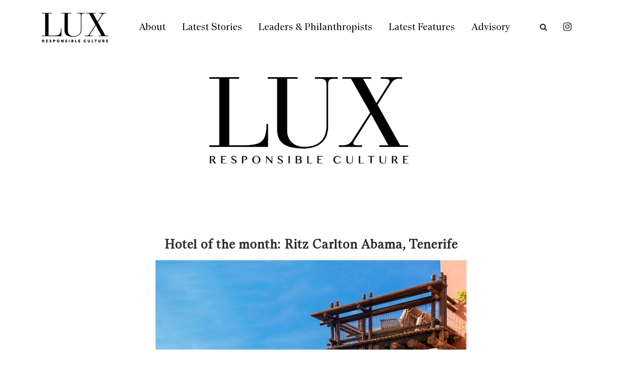

--- FILE ---
content_type: text/html; charset=UTF-8
request_url: https://www.lux-mag.com/ritz-carlton-abama-tenerife/
body_size: 45832
content:
<!DOCTYPE html>
<html lang="en-GB" class="no-js" >
    <!-- start -->
    <head>
        <meta charset="UTF-8" />
        <meta name="viewport" content="width=device-width, initial-scale=1, maximum-scale=1" />
        <meta name="format-detection" content="telephone=no">
        <meta name="google-site-verification" content="s-Dc4fxNH4orGzRxiWTrCHNPN0HLKlBI3hAcocIMIHs" />
        
        <meta name='robots' content='index, follow, max-image-preview:large, max-snippet:-1, max-video-preview:-1' />
	<style>img:is([sizes="auto" i], [sizes^="auto," i]) { contain-intrinsic-size: 3000px 1500px }</style>
	
	<!-- This site is optimized with the Yoast SEO plugin v23.4 - https://yoast.com/wordpress/plugins/seo/ -->
	<title>Hotel of the month: Ritz Carlton Abama, Tenerife - Lux Magazine</title>
	<meta name="description" content="Europeans still need to fly long haul to have guaranteed warm sunshine in Spring – or do they? The Canary Islands are a hidden pocket of heat at this time of year and there&#039;s nowhere better than The Ritz Carlton Abama. Darius Sanai explains why." />
	<link rel="canonical" href="https://www.lux-mag.com/ritz-carlton-abama-tenerife/" />
	<meta property="og:locale" content="en_GB" />
	<meta property="og:type" content="article" />
	<meta property="og:title" content="Hotel of the month: Ritz Carlton Abama, Tenerife - Lux Magazine" />
	<meta property="og:description" content="Europeans still need to fly long haul to have guaranteed warm sunshine in Spring – or do they? The Canary Islands are a hidden pocket of heat at this time of year and there&#039;s nowhere better than The Ritz Carlton Abama. Darius Sanai explains why." />
	<meta property="og:url" content="https://www.lux-mag.com/ritz-carlton-abama-tenerife/" />
	<meta property="og:site_name" content="Lux Magazine" />
	<meta property="article:published_time" content="2018-03-22T15:08:10+00:00" />
	<meta property="article:modified_time" content="2018-05-07T17:01:13+00:00" />
	<meta property="og:image" content="https://www.lux-mag.com/wp-content/uploads/2018/03/custom_RCABAMA_00057_235018-1-1.jpg" />
	<meta property="og:image:width" content="1200" />
	<meta property="og:image:height" content="612" />
	<meta property="og:image:type" content="image/jpeg" />
	<meta name="author" content="Millie Walton" />
	<meta name="twitter:card" content="summary_large_image" />
	<meta name="twitter:label1" content="Written by" />
	<meta name="twitter:data1" content="Millie Walton" />
	<meta name="twitter:label2" content="Estimated reading time" />
	<meta name="twitter:data2" content="4 minutes" />
	<script type="application/ld+json" class="yoast-schema-graph">{"@context":"https://schema.org","@graph":[{"@type":"Article","@id":"https://www.lux-mag.com/ritz-carlton-abama-tenerife/#article","isPartOf":{"@id":"https://www.lux-mag.com/ritz-carlton-abama-tenerife/"},"author":{"name":"Millie Walton","@id":"https://www.lux-mag.com/#/schema/person/55a1c1a671a56d552e6f22309a542841"},"headline":"Hotel of the month: Ritz Carlton Abama, Tenerife","datePublished":"2018-03-22T15:08:10+00:00","dateModified":"2018-05-07T17:01:13+00:00","mainEntityOfPage":{"@id":"https://www.lux-mag.com/ritz-carlton-abama-tenerife/"},"wordCount":896,"publisher":{"@id":"https://www.lux-mag.com/#organization"},"image":{"@id":"https://www.lux-mag.com/ritz-carlton-abama-tenerife/#primaryimage"},"thumbnailUrl":"https://www.lux-mag.com/wp-content/uploads/2018/03/custom_RCABAMA_00057_235018-1-1.jpg","keywords":["beach holiday","family holidays","fine dining","golf course","lux hotel of the month","Luxury hotel","luxury lifestyle","Michelin star restaurants","Ritz Carlton Abama","spain","tenerife","the canary islands","travel","tropical","world's best hotels"],"articleSection":["Latest Stories","Travel"],"inLanguage":"en-GB"},{"@type":"WebPage","@id":"https://www.lux-mag.com/ritz-carlton-abama-tenerife/","url":"https://www.lux-mag.com/ritz-carlton-abama-tenerife/","name":"Hotel of the month: Ritz Carlton Abama, Tenerife - Lux Magazine","isPartOf":{"@id":"https://www.lux-mag.com/#website"},"primaryImageOfPage":{"@id":"https://www.lux-mag.com/ritz-carlton-abama-tenerife/#primaryimage"},"image":{"@id":"https://www.lux-mag.com/ritz-carlton-abama-tenerife/#primaryimage"},"thumbnailUrl":"https://www.lux-mag.com/wp-content/uploads/2018/03/custom_RCABAMA_00057_235018-1-1.jpg","datePublished":"2018-03-22T15:08:10+00:00","dateModified":"2018-05-07T17:01:13+00:00","description":"Europeans still need to fly long haul to have guaranteed warm sunshine in Spring – or do they? The Canary Islands are a hidden pocket of heat at this time of year and there's nowhere better than The Ritz Carlton Abama. Darius Sanai explains why.","inLanguage":"en-GB","potentialAction":[{"@type":"ReadAction","target":["https://www.lux-mag.com/ritz-carlton-abama-tenerife/"]}]},{"@type":"ImageObject","inLanguage":"en-GB","@id":"https://www.lux-mag.com/ritz-carlton-abama-tenerife/#primaryimage","url":"https://www.lux-mag.com/wp-content/uploads/2018/03/custom_RCABAMA_00057_235018-1-1.jpg","contentUrl":"https://www.lux-mag.com/wp-content/uploads/2018/03/custom_RCABAMA_00057_235018-1-1.jpg","width":1200,"height":612,"caption":"custom_RCABAMA_00057_235018-1"},{"@type":"WebSite","@id":"https://www.lux-mag.com/#website","url":"https://www.lux-mag.com/","name":"Lux Magazine","description":"The world&#039;s pre-eminent luxury lifestyle magazine","publisher":{"@id":"https://www.lux-mag.com/#organization"},"potentialAction":[{"@type":"SearchAction","target":{"@type":"EntryPoint","urlTemplate":"https://www.lux-mag.com/?s={search_term_string}"},"query-input":{"@type":"PropertyValueSpecification","valueRequired":true,"valueName":"search_term_string"}}],"inLanguage":"en-GB"},{"@type":"Organization","@id":"https://www.lux-mag.com/#organization","name":"Lux Magazine","url":"https://www.lux-mag.com/","logo":{"@type":"ImageObject","inLanguage":"en-GB","@id":"https://www.lux-mag.com/#/schema/logo/image/","url":"https://www.lux-mag.com/wp-content/uploads/2020/11/LUXNEW-logo-1.jpg","contentUrl":"https://www.lux-mag.com/wp-content/uploads/2020/11/LUXNEW-logo-1.jpg","width":2196,"height":1103,"caption":"Lux Magazine"},"image":{"@id":"https://www.lux-mag.com/#/schema/logo/image/"},"sameAs":["https://www.instagram.com/luxresponsibleluxury/?hl=en"]},{"@type":"Person","@id":"https://www.lux-mag.com/#/schema/person/55a1c1a671a56d552e6f22309a542841","name":"Millie Walton","image":{"@type":"ImageObject","inLanguage":"en-GB","@id":"https://www.lux-mag.com/#/schema/person/image/","url":"https://secure.gravatar.com/avatar/615fb93b04adbedec1792c2ae299491b30b2c29b50b90324a794d3229d155674?s=96&d=mm&r=g","contentUrl":"https://secure.gravatar.com/avatar/615fb93b04adbedec1792c2ae299491b30b2c29b50b90324a794d3229d155674?s=96&d=mm&r=g","caption":"Millie Walton"},"url":"https://www.lux-mag.com/author/millie-walton/"}]}</script>
	<!-- / Yoast SEO plugin. -->


<link rel='dns-prefetch' href='//use.fontawesome.com' />
<link rel='dns-prefetch' href='//fonts.googleapis.com' />
<link rel="alternate" type="application/rss+xml" title="Lux Magazine &raquo; Feed" href="https://www.lux-mag.com/feed/" />
<link rel="alternate" type="application/rss+xml" title="Lux Magazine &raquo; Comments Feed" href="https://www.lux-mag.com/comments/feed/" />
<script type="text/javascript">
/* <![CDATA[ */
window._wpemojiSettings = {"baseUrl":"https:\/\/s.w.org\/images\/core\/emoji\/16.0.1\/72x72\/","ext":".png","svgUrl":"https:\/\/s.w.org\/images\/core\/emoji\/16.0.1\/svg\/","svgExt":".svg","source":{"concatemoji":"https:\/\/www.lux-mag.com\/wp-includes\/js\/wp-emoji-release.min.js?ver=6.8.3"}};
/*! This file is auto-generated */
!function(s,n){var o,i,e;function c(e){try{var t={supportTests:e,timestamp:(new Date).valueOf()};sessionStorage.setItem(o,JSON.stringify(t))}catch(e){}}function p(e,t,n){e.clearRect(0,0,e.canvas.width,e.canvas.height),e.fillText(t,0,0);var t=new Uint32Array(e.getImageData(0,0,e.canvas.width,e.canvas.height).data),a=(e.clearRect(0,0,e.canvas.width,e.canvas.height),e.fillText(n,0,0),new Uint32Array(e.getImageData(0,0,e.canvas.width,e.canvas.height).data));return t.every(function(e,t){return e===a[t]})}function u(e,t){e.clearRect(0,0,e.canvas.width,e.canvas.height),e.fillText(t,0,0);for(var n=e.getImageData(16,16,1,1),a=0;a<n.data.length;a++)if(0!==n.data[a])return!1;return!0}function f(e,t,n,a){switch(t){case"flag":return n(e,"\ud83c\udff3\ufe0f\u200d\u26a7\ufe0f","\ud83c\udff3\ufe0f\u200b\u26a7\ufe0f")?!1:!n(e,"\ud83c\udde8\ud83c\uddf6","\ud83c\udde8\u200b\ud83c\uddf6")&&!n(e,"\ud83c\udff4\udb40\udc67\udb40\udc62\udb40\udc65\udb40\udc6e\udb40\udc67\udb40\udc7f","\ud83c\udff4\u200b\udb40\udc67\u200b\udb40\udc62\u200b\udb40\udc65\u200b\udb40\udc6e\u200b\udb40\udc67\u200b\udb40\udc7f");case"emoji":return!a(e,"\ud83e\udedf")}return!1}function g(e,t,n,a){var r="undefined"!=typeof WorkerGlobalScope&&self instanceof WorkerGlobalScope?new OffscreenCanvas(300,150):s.createElement("canvas"),o=r.getContext("2d",{willReadFrequently:!0}),i=(o.textBaseline="top",o.font="600 32px Arial",{});return e.forEach(function(e){i[e]=t(o,e,n,a)}),i}function t(e){var t=s.createElement("script");t.src=e,t.defer=!0,s.head.appendChild(t)}"undefined"!=typeof Promise&&(o="wpEmojiSettingsSupports",i=["flag","emoji"],n.supports={everything:!0,everythingExceptFlag:!0},e=new Promise(function(e){s.addEventListener("DOMContentLoaded",e,{once:!0})}),new Promise(function(t){var n=function(){try{var e=JSON.parse(sessionStorage.getItem(o));if("object"==typeof e&&"number"==typeof e.timestamp&&(new Date).valueOf()<e.timestamp+604800&&"object"==typeof e.supportTests)return e.supportTests}catch(e){}return null}();if(!n){if("undefined"!=typeof Worker&&"undefined"!=typeof OffscreenCanvas&&"undefined"!=typeof URL&&URL.createObjectURL&&"undefined"!=typeof Blob)try{var e="postMessage("+g.toString()+"("+[JSON.stringify(i),f.toString(),p.toString(),u.toString()].join(",")+"));",a=new Blob([e],{type:"text/javascript"}),r=new Worker(URL.createObjectURL(a),{name:"wpTestEmojiSupports"});return void(r.onmessage=function(e){c(n=e.data),r.terminate(),t(n)})}catch(e){}c(n=g(i,f,p,u))}t(n)}).then(function(e){for(var t in e)n.supports[t]=e[t],n.supports.everything=n.supports.everything&&n.supports[t],"flag"!==t&&(n.supports.everythingExceptFlag=n.supports.everythingExceptFlag&&n.supports[t]);n.supports.everythingExceptFlag=n.supports.everythingExceptFlag&&!n.supports.flag,n.DOMReady=!1,n.readyCallback=function(){n.DOMReady=!0}}).then(function(){return e}).then(function(){var e;n.supports.everything||(n.readyCallback(),(e=n.source||{}).concatemoji?t(e.concatemoji):e.wpemoji&&e.twemoji&&(t(e.twemoji),t(e.wpemoji)))}))}((window,document),window._wpemojiSettings);
/* ]]> */
</script>
<link rel='stylesheet' id='sbi_styles-css' href='https://www.lux-mag.com/wp-content/plugins/instagram-feed/css/sbi-styles.min.css?ver=6.5.0' type='text/css' media='all' />
<style id='wp-emoji-styles-inline-css' type='text/css'>

	img.wp-smiley, img.emoji {
		display: inline !important;
		border: none !important;
		box-shadow: none !important;
		height: 1em !important;
		width: 1em !important;
		margin: 0 0.07em !important;
		vertical-align: -0.1em !important;
		background: none !important;
		padding: 0 !important;
	}
</style>
<link rel='stylesheet' id='wp-block-library-css' href='https://www.lux-mag.com/wp-includes/css/dist/block-library/style.min.css?ver=6.8.3' type='text/css' media='all' />
<style id='classic-theme-styles-inline-css' type='text/css'>
/*! This file is auto-generated */
.wp-block-button__link{color:#fff;background-color:#32373c;border-radius:9999px;box-shadow:none;text-decoration:none;padding:calc(.667em + 2px) calc(1.333em + 2px);font-size:1.125em}.wp-block-file__button{background:#32373c;color:#fff;text-decoration:none}
</style>
<style id='global-styles-inline-css' type='text/css'>
:root{--wp--preset--aspect-ratio--square: 1;--wp--preset--aspect-ratio--4-3: 4/3;--wp--preset--aspect-ratio--3-4: 3/4;--wp--preset--aspect-ratio--3-2: 3/2;--wp--preset--aspect-ratio--2-3: 2/3;--wp--preset--aspect-ratio--16-9: 16/9;--wp--preset--aspect-ratio--9-16: 9/16;--wp--preset--color--black: #000000;--wp--preset--color--cyan-bluish-gray: #abb8c3;--wp--preset--color--white: #ffffff;--wp--preset--color--pale-pink: #f78da7;--wp--preset--color--vivid-red: #cf2e2e;--wp--preset--color--luminous-vivid-orange: #ff6900;--wp--preset--color--luminous-vivid-amber: #fcb900;--wp--preset--color--light-green-cyan: #7bdcb5;--wp--preset--color--vivid-green-cyan: #00d084;--wp--preset--color--pale-cyan-blue: #8ed1fc;--wp--preset--color--vivid-cyan-blue: #0693e3;--wp--preset--color--vivid-purple: #9b51e0;--wp--preset--gradient--vivid-cyan-blue-to-vivid-purple: linear-gradient(135deg,rgba(6,147,227,1) 0%,rgb(155,81,224) 100%);--wp--preset--gradient--light-green-cyan-to-vivid-green-cyan: linear-gradient(135deg,rgb(122,220,180) 0%,rgb(0,208,130) 100%);--wp--preset--gradient--luminous-vivid-amber-to-luminous-vivid-orange: linear-gradient(135deg,rgba(252,185,0,1) 0%,rgba(255,105,0,1) 100%);--wp--preset--gradient--luminous-vivid-orange-to-vivid-red: linear-gradient(135deg,rgba(255,105,0,1) 0%,rgb(207,46,46) 100%);--wp--preset--gradient--very-light-gray-to-cyan-bluish-gray: linear-gradient(135deg,rgb(238,238,238) 0%,rgb(169,184,195) 100%);--wp--preset--gradient--cool-to-warm-spectrum: linear-gradient(135deg,rgb(74,234,220) 0%,rgb(151,120,209) 20%,rgb(207,42,186) 40%,rgb(238,44,130) 60%,rgb(251,105,98) 80%,rgb(254,248,76) 100%);--wp--preset--gradient--blush-light-purple: linear-gradient(135deg,rgb(255,206,236) 0%,rgb(152,150,240) 100%);--wp--preset--gradient--blush-bordeaux: linear-gradient(135deg,rgb(254,205,165) 0%,rgb(254,45,45) 50%,rgb(107,0,62) 100%);--wp--preset--gradient--luminous-dusk: linear-gradient(135deg,rgb(255,203,112) 0%,rgb(199,81,192) 50%,rgb(65,88,208) 100%);--wp--preset--gradient--pale-ocean: linear-gradient(135deg,rgb(255,245,203) 0%,rgb(182,227,212) 50%,rgb(51,167,181) 100%);--wp--preset--gradient--electric-grass: linear-gradient(135deg,rgb(202,248,128) 0%,rgb(113,206,126) 100%);--wp--preset--gradient--midnight: linear-gradient(135deg,rgb(2,3,129) 0%,rgb(40,116,252) 100%);--wp--preset--font-size--small: 13px;--wp--preset--font-size--medium: 20px;--wp--preset--font-size--large: 36px;--wp--preset--font-size--x-large: 42px;--wp--preset--spacing--20: 0.44rem;--wp--preset--spacing--30: 0.67rem;--wp--preset--spacing--40: 1rem;--wp--preset--spacing--50: 1.5rem;--wp--preset--spacing--60: 2.25rem;--wp--preset--spacing--70: 3.38rem;--wp--preset--spacing--80: 5.06rem;--wp--preset--shadow--natural: 6px 6px 9px rgba(0, 0, 0, 0.2);--wp--preset--shadow--deep: 12px 12px 50px rgba(0, 0, 0, 0.4);--wp--preset--shadow--sharp: 6px 6px 0px rgba(0, 0, 0, 0.2);--wp--preset--shadow--outlined: 6px 6px 0px -3px rgba(255, 255, 255, 1), 6px 6px rgba(0, 0, 0, 1);--wp--preset--shadow--crisp: 6px 6px 0px rgba(0, 0, 0, 1);}:where(.is-layout-flex){gap: 0.5em;}:where(.is-layout-grid){gap: 0.5em;}body .is-layout-flex{display: flex;}.is-layout-flex{flex-wrap: wrap;align-items: center;}.is-layout-flex > :is(*, div){margin: 0;}body .is-layout-grid{display: grid;}.is-layout-grid > :is(*, div){margin: 0;}:where(.wp-block-columns.is-layout-flex){gap: 2em;}:where(.wp-block-columns.is-layout-grid){gap: 2em;}:where(.wp-block-post-template.is-layout-flex){gap: 1.25em;}:where(.wp-block-post-template.is-layout-grid){gap: 1.25em;}.has-black-color{color: var(--wp--preset--color--black) !important;}.has-cyan-bluish-gray-color{color: var(--wp--preset--color--cyan-bluish-gray) !important;}.has-white-color{color: var(--wp--preset--color--white) !important;}.has-pale-pink-color{color: var(--wp--preset--color--pale-pink) !important;}.has-vivid-red-color{color: var(--wp--preset--color--vivid-red) !important;}.has-luminous-vivid-orange-color{color: var(--wp--preset--color--luminous-vivid-orange) !important;}.has-luminous-vivid-amber-color{color: var(--wp--preset--color--luminous-vivid-amber) !important;}.has-light-green-cyan-color{color: var(--wp--preset--color--light-green-cyan) !important;}.has-vivid-green-cyan-color{color: var(--wp--preset--color--vivid-green-cyan) !important;}.has-pale-cyan-blue-color{color: var(--wp--preset--color--pale-cyan-blue) !important;}.has-vivid-cyan-blue-color{color: var(--wp--preset--color--vivid-cyan-blue) !important;}.has-vivid-purple-color{color: var(--wp--preset--color--vivid-purple) !important;}.has-black-background-color{background-color: var(--wp--preset--color--black) !important;}.has-cyan-bluish-gray-background-color{background-color: var(--wp--preset--color--cyan-bluish-gray) !important;}.has-white-background-color{background-color: var(--wp--preset--color--white) !important;}.has-pale-pink-background-color{background-color: var(--wp--preset--color--pale-pink) !important;}.has-vivid-red-background-color{background-color: var(--wp--preset--color--vivid-red) !important;}.has-luminous-vivid-orange-background-color{background-color: var(--wp--preset--color--luminous-vivid-orange) !important;}.has-luminous-vivid-amber-background-color{background-color: var(--wp--preset--color--luminous-vivid-amber) !important;}.has-light-green-cyan-background-color{background-color: var(--wp--preset--color--light-green-cyan) !important;}.has-vivid-green-cyan-background-color{background-color: var(--wp--preset--color--vivid-green-cyan) !important;}.has-pale-cyan-blue-background-color{background-color: var(--wp--preset--color--pale-cyan-blue) !important;}.has-vivid-cyan-blue-background-color{background-color: var(--wp--preset--color--vivid-cyan-blue) !important;}.has-vivid-purple-background-color{background-color: var(--wp--preset--color--vivid-purple) !important;}.has-black-border-color{border-color: var(--wp--preset--color--black) !important;}.has-cyan-bluish-gray-border-color{border-color: var(--wp--preset--color--cyan-bluish-gray) !important;}.has-white-border-color{border-color: var(--wp--preset--color--white) !important;}.has-pale-pink-border-color{border-color: var(--wp--preset--color--pale-pink) !important;}.has-vivid-red-border-color{border-color: var(--wp--preset--color--vivid-red) !important;}.has-luminous-vivid-orange-border-color{border-color: var(--wp--preset--color--luminous-vivid-orange) !important;}.has-luminous-vivid-amber-border-color{border-color: var(--wp--preset--color--luminous-vivid-amber) !important;}.has-light-green-cyan-border-color{border-color: var(--wp--preset--color--light-green-cyan) !important;}.has-vivid-green-cyan-border-color{border-color: var(--wp--preset--color--vivid-green-cyan) !important;}.has-pale-cyan-blue-border-color{border-color: var(--wp--preset--color--pale-cyan-blue) !important;}.has-vivid-cyan-blue-border-color{border-color: var(--wp--preset--color--vivid-cyan-blue) !important;}.has-vivid-purple-border-color{border-color: var(--wp--preset--color--vivid-purple) !important;}.has-vivid-cyan-blue-to-vivid-purple-gradient-background{background: var(--wp--preset--gradient--vivid-cyan-blue-to-vivid-purple) !important;}.has-light-green-cyan-to-vivid-green-cyan-gradient-background{background: var(--wp--preset--gradient--light-green-cyan-to-vivid-green-cyan) !important;}.has-luminous-vivid-amber-to-luminous-vivid-orange-gradient-background{background: var(--wp--preset--gradient--luminous-vivid-amber-to-luminous-vivid-orange) !important;}.has-luminous-vivid-orange-to-vivid-red-gradient-background{background: var(--wp--preset--gradient--luminous-vivid-orange-to-vivid-red) !important;}.has-very-light-gray-to-cyan-bluish-gray-gradient-background{background: var(--wp--preset--gradient--very-light-gray-to-cyan-bluish-gray) !important;}.has-cool-to-warm-spectrum-gradient-background{background: var(--wp--preset--gradient--cool-to-warm-spectrum) !important;}.has-blush-light-purple-gradient-background{background: var(--wp--preset--gradient--blush-light-purple) !important;}.has-blush-bordeaux-gradient-background{background: var(--wp--preset--gradient--blush-bordeaux) !important;}.has-luminous-dusk-gradient-background{background: var(--wp--preset--gradient--luminous-dusk) !important;}.has-pale-ocean-gradient-background{background: var(--wp--preset--gradient--pale-ocean) !important;}.has-electric-grass-gradient-background{background: var(--wp--preset--gradient--electric-grass) !important;}.has-midnight-gradient-background{background: var(--wp--preset--gradient--midnight) !important;}.has-small-font-size{font-size: var(--wp--preset--font-size--small) !important;}.has-medium-font-size{font-size: var(--wp--preset--font-size--medium) !important;}.has-large-font-size{font-size: var(--wp--preset--font-size--large) !important;}.has-x-large-font-size{font-size: var(--wp--preset--font-size--x-large) !important;}
:where(.wp-block-post-template.is-layout-flex){gap: 1.25em;}:where(.wp-block-post-template.is-layout-grid){gap: 1.25em;}
:where(.wp-block-columns.is-layout-flex){gap: 2em;}:where(.wp-block-columns.is-layout-grid){gap: 2em;}
:root :where(.wp-block-pullquote){font-size: 1.5em;line-height: 1.6;}
</style>
<link rel='stylesheet' id='divicarousel8_swipper_css-css' href='https://www.lux-mag.com/wp-content/plugins/carousels-slider-for-divi/public/css/swiper-bundle.css?ver=1.6.3' type='text/css' media='all' />
<link rel='stylesheet' id='divicarousel8_custom_css-css' href='https://www.lux-mag.com/wp-content/plugins/carousels-slider-for-divi/public/css/custom.css?ver=1.6.3' type='text/css' media='all' />
<link rel='stylesheet' id='csbwf_sidebar_style-css' href='https://www.lux-mag.com/wp-content/plugins/custom-share-buttons-with-floating-sidebar/css/csbwfs.css?ver=6.8.3' type='text/css' media='all' />
<link rel='stylesheet' id='easy_load_more-frontend-css' href='https://www.lux-mag.com/wp-content/plugins/easy-load-more/assets/css/frontend.css?ver=1.0.0' type='text/css' media='all' />
<style id='easy_load_more-frontend-inline-css' type='text/css'>
.elm-button { background: #21759B; color: #FFFFFF; }
.elm-button:hover, .elm-button:active, .elm-button:focus { background: #4d91af; }
.elm-loading-icon { fill: #FFFFFF; stroke: #FFFFFF; }

</style>
<link rel='stylesheet' id='SFSImainCss-css' href='https://www.lux-mag.com/wp-content/plugins/ultimate-social-media-icons/css/sfsi-style.css?ver=2.9.2' type='text/css' media='all' />
<link rel='stylesheet' id='wp-pagenavi-css' href='https://www.lux-mag.com/wp-content/plugins/wp-pagenavi/pagenavi-css.css?ver=2.70' type='text/css' media='all' />
<link rel='stylesheet' id='fonts-css-css' href='https://www.lux-mag.com/wp-content/themes/amory-child/fonts/fonts.css?ver=6.8.3' type='text/css' media='all' />
<link rel='stylesheet' id='carousel-css-css' href='https://www.lux-mag.com/wp-content/themes/amory-child/css/owl.carousel.min.css?ver=6.8.3' type='text/css' media='all' />
<link rel='stylesheet' id='magnific-css-css' href='https://www.lux-mag.com/wp-content/themes/amory-child/css/magnific-popup.css?ver=6.8.3' type='text/css' media='all' />
<link rel='stylesheet' id='custom-css-css' href='https://www.lux-mag.com/wp-content/themes/amory-child/style.css?v=1768618736&#038;ver=6.8.3' type='text/css' media='all' />
<link rel='stylesheet' id='slick-css' href='https://www.lux-mag.com/wp-content/themes/amory-child/css/slick.css?ver=6.8.3' type='text/css' media='all' />
<link rel='stylesheet' id='prettyphoto-css' href='https://www.lux-mag.com/wp-content/themes/amory/css/prettyPhoto.css?ver=6.8.3' type='text/css' media='all' />
<link rel='stylesheet' id='googleFontHeading-css' href='https://fonts.googleapis.com/css?family=Yanone%20Kaffeesatz:300' type='text/css' media='all' />
<link rel='stylesheet' id='style-css' href='https://www.lux-mag.com/wp-content/themes/amory/style.css?ddv=1768618736&#038;ver=6.8.3' type='text/css' media='all' />
<style id='style-inline-css' type='text/css'>


.block_footer_text, .quote-category .blogpostcategory {font-family: Array, "Helvetica Neue", Arial, Helvetica, Verdana, sans-serif;}
body {	 
	background:#ffffff   !important;
	color:#2a2b2c;
	font-family: Array, "Helvetica Neue", Arial, Helvetica, Verdana, sans-serif;
	font-size: 13px;
	font-weight: normal;
}

::selection { background: #000; color:#fff; text-shadow: none; }

h1, h2, h3, h4, h5, h6, .block1 p, .hebe .tp-tab-desc, .post-meta a, .blog-category a {font-family: Array, "Helvetica Neue", Arial, Helvetica, Verdana, sans-serif;}
h1 { 	
	color:#2a2b2c;
	font-size: 30px !important;
	}
	
h2, .term-description p { 	
	color:#2a2b2c;
	font-size: 22px !important;
	}

h3 { 	
	color:#2a2b2c;
	font-size: 20px !important;
	}

h4 { 	
	color:#2a2b2c;
	font-size: 16px !important;
	}	
	
h5 { 	
	color:#2a2b2c;
	font-size: 14px !important;
	}	

h6 { 	
	color:#2a2b2c;
	font-size: 12px !important;
	}	

.pagenav a {font-family: Array !important;
			  font-size: ;
			  font-weight:normal;
			  color:#000;
}
.block1_lower_text p,.widget_wysija_cont .updated, .widget_wysija_cont .login .message, p.edd-logged-in, #edd_login_form, #edd_login_form p  {font-family: Array, "Helvetica Neue", Arial, Helvetica, Verdana, sans-serif !important;color:#444;font-size:14px;}

a, select, input, textarea, button{ color:#2a2b2c;}
h3#reply-title, select, input, textarea, button, .link-category .title a{font-family: Array, "Helvetica Neue", Arial, Helvetica, Verdana, sans-serif;}

.prev-post-title, .next-post-title, .blogmore, .more-link {font-family: Array, "Helvetica Neue", Arial, Helvetica, Verdana, sans-serif;}

/* ***********************
--------------------------------------
------------MAIN COLOR----------
--------------------------------------
*********************** */

a:hover, span, .current-menu-item a, .blogmore, .more-link, .pagenav.fixedmenu li a:hover, .widget ul li a:hover,.pagenav.fixedmenu li.current-menu-item > a,.block2_text a,
.blogcontent a, .sentry a, .post-meta a:hover, .sidebar .social_icons i:hover,.blog_social .addthis_toolbox a:hover, .addthis_toolbox a:hover, .content.blog .single-date, a.post-meta-author, .block1_text p,
.grid .blog-category a, .pmc-main-menu li.colored a

{
	color:#EEC43D;
}

.su-quote-style-default  {border-left:5px solid #EEC43D;}
.addthis_toolbox a i:hover {color:#EEC43D !important;}
 
/* ***********************
--------------------------------------
------------BACKGROUND MAIN COLOR----------
--------------------------------------
*********************** */

.top-cart, .widget_tag_cloud a:hover, .sidebar .widget_search #searchsubmit,
.specificComment .comment-reply-link:hover, #submit:hover,  .wpcf7-submit:hover, #submit:hover,
.link-title-previous:hover, .link-title-next:hover, .specificComment .comment-edit-link:hover, .specificComment .comment-reply-link:hover, h3#reply-title small a:hover, .pagenav li a:after,
.widget_wysija_cont .wysija-submit,.widget ul li:before, #footer .widget_search #searchsubmit, .amory-read-more a:hover, .blogpost .tags a:hover,
.mainwrap.single-default.sidebar .link-title-next:hover, .mainwrap.single-default.sidebar .link-title-previous:hover, .amory-home-deals-more a:hover, .top-search-form i:hover, .edd-submit.button.blue:hover,
ul#menu-top-menu, a.catlink:hover
  {
	background:#EEC43D ;
}
.pagenav  li li a:hover {background:none;}
.edd-submit.button.blue:hover, .cart_item.edd_checkout a:hover {background:#EEC43D !important;}
.link-title-previous:hover, .link-title-next:hover {color:#fff;}
#headerwrap {background:#ffffff;}
.pagenav {background:#222;}


#amory-slider-wrapper, .amory-rev-slider {padding-top:0pxpx;}

 /* ***********************
--------------------------------------
------------BOXED---------------------
-----------------------------------*/
  
 
 
 
/* ***********************
--------------------------------------
------------RESPONSIVE MODE----------
--------------------------------------
*********************** */


@media screen and (min-width:0px) and (max-width:1220px){
	
	/* MENU */
	
	.pagenav {width:100% !important;padding: 0px 3.2%;margin-left:-3.2%;width:100%;float:left;background:#fff;}
	.pagenav .social_icons {position:relative;text-align:center ;left:50%;margin:0 auto !important;margin-left:-90px !important;float: none;margin-top: 14px !important;}
	
	
	.block1 {width:94%;}
	.top-wrapper-content, .pmc-main-menu, .logo-inner, .widget img {width:100%;}
	.top-right {float:right;width:auto;margin-right:3%;}
	.top-left {float:left;width:auto;margin-left:3%;}
	.menu > li {padding-bottom:0;}
    #menu-main-menu-container{width:100% !important;float:left;text-align:center;border-bottom:1px solid #eee }
	.pagenav li a {padding:15px 15px 7px 15px;}
	#logo {width:100%;margin:35px 0 25px 0px !important;float:left;}
	.top-search-form {margin:-15px 10px 15px 0px;}
	ul#menu-top-menu {top:-1px;right:50%;padding-left:0;margin-right:-80px;}
	ul#menu-top-menu li:first-child a {border:none;}
	
	.news-wrapper-content{margin-top:80px;}
	.top-search-form input {top:84px;}
	
	.mainwrap {padding-top:50px;}
	.page .mainwrap{padding-top:0px;}
	.menu > li.has-sub-menu:after{margin-top:14px;}
	.relatedPosts {min-width:initial;width:auto !important;}
	.main, #footerb, #footer, .news-wrapper-content {width: 94%; padding-left:3%;padding-right:3%; }
	
	.news-wrapper-content .news {width:auto;}
	.top-nav {width: 100%; padding-left:0%;padding-right:0%;}
	.pagecontent, .block2_content, #footerinside{width:100%;}
    .blogimage img, .blogsingleimage img, .related img, #slider-category img{width:100%;height:auto;}
	.wp-video, .mejs-container, .mejs-container embed, .wp-video-shortcode {width:100% !important;height:100% !important;min-height:200px;}
	
	.bx-viewport {height:auto;}
	.pagenav .social_icons {float:left;}
	
	.block2_social:before, .social_text, .pagenav.fixedmenu {display:none !important;}
	.block2_social .social_content  {margin-left:0;}
	.block2_social .social_content {margin-top:0;}
	.block2_social {top:0; padding:10px;background:#fff;}
	.block1 p, .block1 a:hover p {font-size:16px;}
	
	/* BLOG */
	
	.widget h3:after {margin-left:47.5%;}
	.blog_social, .socialsingle {background-position: -11px 21px;}
	.right-part {width:85%;}
	.mainwrap.single-default.sidebar .right-part {width:70% !important;}
	.mainwrap.single-default.sidebar .related img{max-width:initial;}
	
	.sidebar.default .blogpostcategory {width:91%;}
	.singledefult .blogpost {min-width:initial;}
	
	/* GRID BLOG */
	
	#amory-grid-sort {width:100%;}
	.amory-grid .blogpostcategory, .amory-grid .content.blog {width:initial;}
	.amory-grid .blogpostcategory {height:auto !important; }
	
	.amory-grid-2 .amory-blog-image{width:100%;}
	.amory-grid-2 .amory-blog-image img {max-width:100% !important;}
	.amory-grid-2 .amory-blog-content {width:100%;border-bottom:5px solid #eee;min-height:250px;}
	.amory-grid-2 .amory-blog-content.left {margin-left:0;}
	.amory-grid-2 .amory-blog-image.right {margin-right:0;}
	.amory-grid-2 .amory-blog-content.left .blog-category, .amory-grid-2 .amory-blog-content.left h2.title , .amory-grid-2 .amory-blog-content.left .post-meta, .amory-grid-2 .amory-blog-content.left p  {text-align:left !important;}
	.amory-grid-2.sidebar .blogpostcategory {min-width:100%;}
	.sidebar.default .blogpostcategory {min-width:initial;}
	
	/* FOOTER */
	.lowerfooter {height:2px;padding:0;margin-top:0px;}
	.footer_widget3 {float:left;}
	
	.left-footer-content, .right-footer-content {margin-top:30px;}
	
	/* WITH SIDEBAR */
	
	.mainwrap .content.blog {width:100% !important;}
	.mainwrap.sidebar .content.blog, .mainwrap.single-default.sidebar .main .content.singledefult,.sidebar .content.singlepage{width:60% !important;margin-right:1% !important;}
	.sidebar .content.singlepage {width:55% !important;}
	.mainwrap.sidebar .postcontent, .mainwrap.single-default.sidebar .content.singledefult .related img  {width:100% !important;}
	.mainwrap .sidebar {width: 27.4% !important; float: left; }	
	.widget-line {width:100%;}
	.mainwrap.blog.sidebar .main .content.blog .blogimage img, .mainwrap.single-default.sidebar .main .content.singledefult .blogsingleimage img {padding:0;}
	.link-category .title, .sidebar .link-category .title {display:block;float:left;position:relative;width:100%;margin-top:0;padding:0 !important; }
	.su-column img {height:auto;}
	
	.block2_text {width:48%;max-height:initial;}
	
	.sidebar-deals {width:100%;}
	.page .widget.deals {width:90% !important;}
}

@media screen and (min-width:0px) and (max-width:1140px){
	#pmc-tabs ul li a {width:202%;}
}

@media screen and (min-width:0px) and (max-width:960px){
	
	textarea#comment {width:85%;}
	.pagenav .menu, .postcontent.singledefult .share-post::before, .postcontent.singledefult .share-post::after, .blog-category:before, .blog-category:after{display:none;}
	.pagenav {padding: 0px 3.2%;margin-left:-3.2%;width:100%;float:left;}
	.pagenav .social_icons {position:relative;text-align:center ;left:50%;margin:0 auto !important;margin-left:-95px !important;float: none;margin-top: 14px !important;}
	
	
	/* MENU */
	
	.respMenu {width:100% !important;float:none !important; text-transform:uppercase;background:#fff;background:rgba(255,255,255,1);border-left:1px solid #eee;border-right:1px solid #eee; text-align: center; color:#121212;font-weight:normal;     cursor:pointer;display:block;}
	.resp_menu_button {font-size:14px;position:absolute;display:inline-block; text-align:center;margin:0 auto;top:30px;color:#222;z-index:9999;width:32px;height:24px;margin-left:-16px;}
	.respMenu.noscroll a i {display:none;}
	
	.respMenu .menu-main-menu-container {margin-top:60px;}
	.event-type-selector-dropdown {display:none;margin-top:60px;}
	.respMenu a{border-left:1px solid #eee;border-right:1px solid #eee; background:#fff;width:94%;font-size:14px;font-weight:bold;padding:10px 3%; border-bottom:1px solid #ddd;text-transform:uppercase !important;float:left;text-align: left !important;text-transform:none;font-weight:normal;}
	
	.top-search-form {margin:-30px 10px 25px 0px;}
	#logo img {margin-bottom:10px;}
	
	.right-part {width:80%;}
	.mainwrap.single-default.sidebar .right-part {width:55% !important;}
	
	textarea {width:97%;}
	

	.mainwrap.single-default .blog_social {margin-left:30px;}
	.quote-category .blogpostcategory .meta p:before, .quote-category .blogpostcategory .meta p:after {display:none;}
	.quote-category .blogpostcategory p {text-indent:0;}
	
	.block2_text{margin-left:0; background:none;-webkit-box-shadow:none;-moz-box-shadow:none;box-shadow:none;width:90%;}
	.block2_img {text-align:center;background:none;width:100%;padding:35px 0;}
	.block2_img .block2_img_big{float:none}
	.block2 {background:#fff;}
	
	.mainwrap.blog.sidebar.grid .main .content.blog .blogimage img {max-width:200px;height:auto;}
	
}

@media screen and (min-width:0px) and (max-width:768px){
	#pmc-tabs ul li a {width:101.1%;}
	
	h1 {font-size:48px !important;}
	h2 {font-size:36px !important;}
	h3 {font-size:28px !important;}
	h4 {font-size:24px !important;}
	h5 {font-size:22px !important;}
	h6 {font-size:18px !important;}
    .right-part{width:78%;}
	.mainwrap.single-default.sidebar .right-part  {width:75% !important;}
	#logo img {max-width:90%;height:auto;}

	.link-title-next {float:left;padding-left:25px;}
	.link-title-next span, .next-post-title {float:left;text-align:left;}
	.mainwrap.single-default .link-title-next, .mainwrap.single-default .link-title-previous  {width: 90%;float:left;margin-top:10px;}
	.link-title-next {float:left;padding-left:25px;padding-right:0;}
	
	.blog-category em:before,.blog-category em:after{display:none;}
	
	/* WITH SIDEBAR */
	.bibliographical-info {padding:0 20px;}
	.mainwrap .sidebar {width:90% !important;float:left !important;margin-left:0;margin-top:40px !important;}
	.mainwrap.blog.sidebar .sidebar, .mainwrap.single-default.sidebar .sidebar, .mainwrap.sidebar .sidebar, .sidebar .widget {margin-left:0;}
	.mainwrap.sidebar .content.blog, .mainwrap.single-default.sidebar .main .content.singledefult,.sidebar .content.singlepage {width:100% !important;}
	.sidebar .content.singlepage, .content.singlepage {width:85% !important;}
	#footer .wttitle {float:none;}
	
	.amory-grid .content.blog .blogpostcategory, .amory-grid .content.blog .blogpostcategory, .amory-grid .content.blog .slider-category{margin-right:0;}
	a.catlink {margin-bottom:20px;}

	
	.bx-pager.bx-custom-pager {display:none;}
}

@media screen and (min-width:0px) and (max-width:720px){
	
	#footer .widget h3{text-align:center;}
	.footer_widget1, .footer_widget2, .footer_widget3 {width:100%;text-align:center;}
	.footer_widget3 {margin-bottom:30px;}
	.footer_widget2 .widget.widget_text p {padding-left:0;}
	#footer .social_icons {float:left;margin-top:20px;position:relative;left:50%;margin-left:-100px;  }
	.footer_widget1 {margin-bottom:30px;}
	
	#footerb .copyright {float:left;margin-top:30px; text-align:center;}
	.right-part {width:75%;}
	.widget-date {text-align:left;}

	img.alignleft, img.alignright {width:100%;height:auto;margin-bottom:20px;}
}

@media screen and (min-width:0px) and (max-width:620px){
	#logo img {max-width:80%;height:auto;}
	.singledefult .blogpost {width:85%;}
	#pmc-tabs ul li a {width:202%;}
	.amory-grid-2 .amory-blog-content {padding-bottom:25px;}
	.quote-category .blogpostcategory {font-size:24px;line-height:34px;}
	.mainwrap.blog.sidebar h2.title, .mainwrap.single-default.sidebar h2.title {font-size:24px !important;}
	.block1 a{width:94%;padding-left:3%;padding-right:3%; float:left;}
	.block1 p, .block1 a:hover p {}
	.block1 {background:#FAFAFA;}
	.block2_social {width: 100%;left:0;margin:0; position:relative;float:left;background:#f4f4f4 !important;padding:25px 0 15px 0;}
	.block2_social .social_content {width:auto;}
	
	.left-footer-content, .right-footer-content {width:100%;float:left;text-align:center;margin-top:0;}
	
	.related .one_third {width:100%;margin-bottom:30px;}
	.right-part {width:70%;}
	
	
	.addthis_toolbox a:first-child{margin-left:0;}
	
	.post-meta {margin-left:0;}
	.post-meta a:after {display:none;}
	.blog_social, .socialsingle {float:left;margin:10px 0;}
	.post-meta a {width:100%;float:left;}
	.bottomBlog {float:left;}
	
	.block2_content {margin-top:10px;}
	
	/* INSTAGRAM */
	
	h5.block3-instagram-title {font-size:36px !important;}
	.block3-instagram-username {display:none;}
	.link-category .title a {line-height:40px;}
	
	/* NEWSLETTER */
	
	.news-wrapper-content .news .widget_wysija_cont form {float:left;width:100%;}
	.news-wrapper-content .news .widget_wysija_cont .wysija-submit, .news-wrapper-content .news .widget_wysija input {width:100%;text-align:center;margin:0 !important;float:left;padding:0 !important;}
	.news-wrapper-content .news .widget_wysija_cont .wysija-submit {margin-bottom:20px !important;}
	.news-wrapper-content .news .wysija-paragraph {float:none;}
	
	.single .post-meta em {display:none;}
	
	.blog-info {float:left;}
	.mainwrap.single-default .blog_social {margin-left:0;}
	.mainwrap.blog.sidebar.grid .main .content.blog .blogimage img {max-width:100%;}
	.mainwrap.blog.sidebar.grid .main .content.blog .blogimage {margin-right:0;}
}
	
	
@media screen and (min-width:0px) and (max-width:515px){	
	.specificComment .blogAuthor {display:none;}
	.right-part {width:100%;}
	.mainwrap.single-default.sidebar .right-part  {width:100% !important;}
	h1 {font-size:40px !important;}
	h2, .mainwrap.blog.sidebar h2.title, .mainwrap.single-default.sidebar h2.title {font-size:20px !important;}
	h3 {font-size:24px !important;}
	h4 {font-size:20px !important;}
	h5 {font-size:18px !important;}
	h6 {font-size:16px !important;}
	.blog_category {font-size:13px;}
	.gallery-single {text-align:center;}
	.image-gallery, .gallery-item {float:none;}
	.top-right {float:left;}
	.post-meta:after {display:none;}
	.post-meta{padding:0 15px 0 0px !important;font-size:12px !important;}
	.blog_time_read {margin-top:0;}
	
	
	/* BLOG */
	
	.sidebar.default .blogpostcategory {width:83%;}
	.mainwrap .sidebar {width:80% !important;}
	.mainwrap.blog.sidebar .blog_social, .mainwrap.blog .blog_social {float:left;}
	
	
	
	.block2_text{width:80%;}
}

@media screen\0 {
	 .resp_menu_button{margin-left:48%;}
}

@media screen and (min-width:0px) and (max-width:415px){	
	
}

@media 
(-webkit-min-device-pixel-ratio: 2), 
(min-resolution: 192dpi) { 
 
	}
	
	

/* ***********************
--------------------------------------
------------CUSTOM CSS----------
--------------------------------------
*********************** */

 
</style>
<style id='divi-builder-style-inline-inline-css' type='text/css'>
#wp-admin-bar-et-use-visual-builder a:before{font-family:ETmodules!important;content:"\e625";font-size:30px!important;width:28px;margin-top:-3px;color:#974df3!important}#wp-admin-bar-et-use-visual-builder:hover a:before{color:#fff!important}#wp-admin-bar-et-use-visual-builder:hover a,#wp-admin-bar-et-use-visual-builder a:hover{transition:background-color .5s ease;-webkit-transition:background-color .5s ease;-moz-transition:background-color .5s ease;background-color:#7e3bd0!important;color:#fff!important}* html .clearfix,:first-child+html .clearfix{zoom:1}.iphone .et_pb_section_video_bg video::-webkit-media-controls-start-playback-button{display:none!important;-webkit-appearance:none}.et_mobile_device .et_pb_section_parallax .et_pb_parallax_css{background-attachment:scroll}.et-social-facebook a.icon:before{content:"\e093"}.et-social-twitter a.icon:before{content:"\e094"}.et-social-google-plus a.icon:before{content:"\e096"}.et-social-instagram a.icon:before{content:"\e09a"}.et-social-rss a.icon:before{content:"\e09e"}.ai1ec-single-event:after{content:" ";display:table;clear:both}.evcal_event_details .evcal_evdata_cell .eventon_details_shading_bot.eventon_details_shading_bot{z-index:3}.wp-block-divi-layout{margin-bottom:1em}#et-boc .et-l{text-shadow:none}#et-boc .et-l .hentry,#et-boc .et-l a,#et-boc .et-l a:active,#et-boc .et-l blockquote,#et-boc .et-l div,#et-boc .et-l em,#et-boc .et-l form,#et-boc .et-l h1,#et-boc .et-l h2,#et-boc .et-l h3,#et-boc .et-l h4,#et-boc .et-l h5,#et-boc .et-l h6,#et-boc .et-l hr,#et-boc .et-l iframe,#et-boc .et-l img,#et-boc .et-l input,#et-boc .et-l label,#et-boc .et-l li,#et-boc .et-l object,#et-boc .et-l ol,#et-boc .et-l p,#et-boc .et-l span,#et-boc .et-l strong,#et-boc .et-l textarea,#et-boc .et-l ul,#et-boc .et-l video{text-align:inherit;margin:0;padding:0;border:none;outline:0;vertical-align:baseline;background:transparent;letter-spacing:normal;color:inherit;box-shadow:none;-webkit-box-shadow:none;-moz-box-shadow:none;text-shadow:inherit;border-radius:0;-moz-border-radius:0;-webkit-border-radius:0;transition:none}#et-boc .et-l h1,#et-boc .et-l h2,#et-boc .et-l h3,#et-boc .et-l h4,#et-boc .et-l h5,#et-boc .et-l h6{line-height:1em;padding-bottom:10px;font-weight:500;text-transform:none;font-style:normal}#et-boc .et-l ol,#et-boc .et-l ul{list-style:none;text-align:inherit}#et-boc .et-l ol li,#et-boc .et-l ul li{padding-left:0;background:none;margin-left:0}#et-boc .et-l blockquote{quotes:none}#et-boc .et-l blockquote:after,#et-boc .et-l blockquote:before{content:"";content:none}#et-boc .et-l :focus{outline:0}#et-boc .et-l article,#et-boc .et-l aside,#et-boc .et-l footer,#et-boc .et-l header,#et-boc .et-l hgroup,#et-boc .et-l nav,#et-boc .et-l section{display:block}#et-boc .et-l input[type=email],#et-boc .et-l input[type=number],#et-boc .et-l input[type=password],#et-boc .et-l input[type=text]{height:49px}#et-boc .et-l a{text-decoration:none!important}#et-boc .et-l p{padding-bottom:1em;color:inherit!important}#et-boc .et-l p:last-of-type{padding-bottom:0}#et-boc .et-l img{max-width:100%;height:auto}#et-boc .et-l embed,#et-boc .et-l iframe,#et-boc .et-l object,#et-boc .et-l video{max-width:100%}.et-db #et-boc .et-l .et_pb_widget_area .enigma_sidebar_widget #searchform .input-group-btn,.et-db #et-boc .et-l .et_pb_widget_area .widget_search .large-2,.et-db #et-boc .et-l .et_pb_widget_area .widget_search .small-2,.et-db #et-boc .et-l .et_pb_widget_area .widget_search>form>.input-group>span.input-group-btn{position:absolute;top:0;right:0;z-index:5;width:80px}.et-db #et-boc .et-l .et_pb_module a{color:#2ea3f2}.et-db #et-boc .et-l .et_pb_module .sticky h2,.et-db #et-boc .et-l .et_pb_module h2 a{color:inherit!important}.et-db #et-boc .et-l .et_pb_module input{margin:0}.et-db #et-boc .et-l .et_pb_module .post-meta{position:relative}.et-db #et-boc .et-l .et_pb_bg_layout_dark a{color:#fff}.et-db #et-boc .et-l .et-pb-slider-arrows a:before,.et-db #et-boc .et-l .et_pb_video_play:before,.et-db #et-boc .et-l ul.et_pb_member_social_links a:before{color:inherit}.et-db #et-boc .et-l ul.et_pb_social_media_follow .et_pb_social_icon a.icon{top:auto;position:relative}.et-db #et-boc .et-l .clearfix{clear:none;display:inline;display:initial}.et-db #et-boc .et-l address.clearfix,.et-db #et-boc .et-l article.clearfix,.et-db #et-boc .et-l aside.clearfix,.et-db #et-boc .et-l blockquote.clearfix,.et-db #et-boc .et-l canvas.clearfix,.et-db #et-boc .et-l dd.clearfix,.et-db #et-boc .et-l div.clearfix,.et-db #et-boc .et-l dl.clearfix,.et-db #et-boc .et-l fieldset.clearfix,.et-db #et-boc .et-l figcaption.clearfix,.et-db #et-boc .et-l figure.clearfix,.et-db #et-boc .et-l footer.clearfix,.et-db #et-boc .et-l form.clearfix,.et-db #et-boc .et-l h1.clearfix,.et-db #et-boc .et-l h2.clearfix,.et-db #et-boc .et-l h3.clearfix,.et-db #et-boc .et-l h4.clearfix,.et-db #et-boc .et-l h5.clearfix,.et-db #et-boc .et-l h6.clearfix,.et-db #et-boc .et-l header.clearfix,.et-db #et-boc .et-l hgroup.clearfix,.et-db #et-boc .et-l hr.clearfix,.et-db #et-boc .et-l main.clearfix,.et-db #et-boc .et-l nav.clearfix,.et-db #et-boc .et-l noscript.clearfix,.et-db #et-boc .et-l ol.clearfix,.et-db #et-boc .et-l output.clearfix,.et-db #et-boc .et-l p.clearfix,.et-db #et-boc .et-l pre.clearfix,.et-db #et-boc .et-l section.clearfix,.et-db #et-boc .et-l table.clearfix,.et-db #et-boc .et-l tfoot.clearfix,.et-db #et-boc .et-l ul.clearfix,.et-db #et-boc .et-l video.clearfix{display:block}.et-db #et-boc .et-l .et_main_video_container *,.et-db #et-boc .et-l .et_pb_slide_video *,.et-db #et-boc .et-l .et_pb_video_box *{height:auto}.et-db #et-boc .et-l .et_main_video_container iframe,.et-db #et-boc .et-l .et_pb_slide_video iframe,.et-db #et-boc .et-l .et_pb_video_box iframe{height:100%}.et-db #et-boc .et-l .et_pb_module ul{overflow:visible}.et-db #et-boc .et-l .et_pb_module ol,.et-db #et-boc .et-l .et_pb_module ul,ol .et-db #et-boc .et-l .et_pb_module,ul .et-db #et-boc .et-l .et_pb_module{background:transparent}.et-db #et-boc .et-l .et_pb_module h3{display:block!important}.et-db #et-boc .et-l .et_pb_module img{max-width:100%;margin:0;border:none;padding:0;background:none;border-radius:0}.et-db #et-boc .et-l .et_pb_module img:hover{opacity:1;box-shadow:none}.et-db #et-boc .et-l .et_pb_module a:not(.wc-forward),.et-db #et-boc .et-l .et_pb_module h1 a,.et-db #et-boc .et-l .et_pb_module h2 a,.et-db #et-boc .et-l .et_pb_module h3 a,.et-db #et-boc .et-l .et_pb_module h4 a,.et-db #et-boc .et-l .et_pb_module h5 a,.et-db #et-boc .et-l .et_pb_module h6 a{line-height:1em;padding-bottom:10px;font-weight:500;text-transform:none;font-style:normal}.et-db #et-boc .et-l .et_pb_module .entry-featured-image-url{padding-bottom:0}.et-db #et-boc .et-l .et_pb_module blockquote{margin:20px 0 30px;padding-left:20px;border-left:5px solid;border-color:#2ea3f2;font-style:normal}.et-db #et-boc .et-l .et_pb_module input[type=radio]{margin-right:7px}.et-db #et-boc .et-l .et_pb_module input.text:not(.qty),.et-db #et-boc .et-l .et_pb_module input.title,.et-db #et-boc .et-l .et_pb_module input[type=email],.et-db #et-boc .et-l .et_pb_module input[type=password],.et-db #et-boc .et-l .et_pb_module input[type=tel],.et-db #et-boc .et-l .et_pb_module input[type=text],.et-db #et-boc .et-l .et_pb_module input select,.et-db #et-boc .et-l .et_pb_module input textarea{border:1px solid #bbb;color:#4e4e4e;padding:5px 10px;height:auto;width:auto}.et-db #et-boc .et-l .et_pb_module #email{width:100%}.et-db #et-boc .et-l .et-pb-slider-arrows a{color:inherit}.et-db #et-boc .et-l .et_pb_post .post-meta a{color:inherit!important}.et-db #et-boc .et-l .et_pb_counter_amount_number{letter-spacing:inherit;text-decoration:inherit}.et-db #et-boc .et-l .et_pb_blurb img{width:inherit}.et-db #et-boc .et-l .comment-content *,.et-db #et-boc .et-l .et_pb_blurb_container,.et-db #et-boc .et-l .et_pb_blurb_container *,.et-db #et-boc .et-l .et_pb_blurb_content,.et-db #et-boc .et-l .et_pb_newsletter_button_text,.et-db #et-boc .et-l .et_pb_newsletter_description *,.et-db #et-boc .et-l .et_pb_promo_description,.et-db #et-boc .et-l .et_pb_promo_description *{letter-spacing:inherit}.et-db #et-boc .et-l .et_pb_image img{width:inherit}.et-db #et-boc .et-l .et_pb_image a{line-height:0;padding-bottom:0}.et-db #et-boc .et-l .et_pb_newsletter_description{letter-spacing:inherit}.et-db #et-boc .et-l .et_pb_newsletter_form p input{background-color:#fff!important;width:100%!important}.et-db #et-boc .et-l .et_pb_text *{letter-spacing:inherit}.et-db #et-boc .et-l .et-db .et_pb_section{background-color:transparent}.et-db #et-boc .et-l .et_pb_section *{-webkit-font-smoothing:antialiased}.et-db #et-boc .et-l .pagination{width:100%;clear:both}.et-db #et-boc .et-l .pagination:after,.et-db #et-boc .et-l .pagination:before{visibility:hidden}.et-db #et-boc .et-l .pagination a{width:auto;border:none;background:transparent}.et-db #et-boc .et-l .wp-pagenavi{text-align:right;border-top:1px solid #e2e2e2;padding-top:13px;clear:both;margin-bottom:30px}.et-db #et-boc .et-l .wp-pagenavi a,.et-db #et-boc .et-l .wp-pagenavi span{color:#666;margin:0 5px;text-decoration:none;font-size:14px!important;font-weight:400!important;border:none!important}.et-db #et-boc .et-l .wp-pagenavi .nextpostslink,.et-db #et-boc .et-l .wp-pagenavi .previouspostslink{color:#999!important}.et-db #et-boc .et-l .wp-pagenavi a:hover,.et-db #et-boc .et-l .wp-pagenavi span.current{color:#82c0c7!important}.et-db #et-boc .et-l .nav-previous{float:left}.et-db #et-boc .et-l .nav-next{float:right}.et-db #et-boc .et-l article .et_pb_text_color_light,.et-db #et-boc .et-l article .et_pb_text_color_light a,.et-db #et-boc .et-l article .et_pb_text_color_light a:hover,.et-db #et-boc .et-l article .et_pb_text_color_light a:visited,.et-db #et-boc .et-l article .et_pb_text_color_light blockquote{color:#fff}.et-db #et-boc .et-l .et_pb_posts .et_pb_post{padding:0;border-top:none;border-left:0;border-right:0;border-bottom:none;background:transparent;width:100%;margin-top:0}.et-db #et-boc .et-l .et_pb_posts .et_pb_post .entry-title a,.et-db #et-boc .et-l .et_pb_posts .et_pb_post .post-content,.et-db #et-boc .et-l .et_pb_posts .et_pb_post .post-content *,.et-db #et-boc .et-l .et_pb_posts .et_pb_post .post-meta a,.et-db #et-boc .et-l .et_pb_posts .et_pb_post .post-meta span{letter-spacing:inherit}.et-db #et-boc .et-l .et_pb_blog_grid blockquote:before,.et-db #et-boc .et-l .et_pb_posts blockquote:before{display:none}.et-db #et-boc .et-l .et_pb_blog_grid a.more-link,.et-db #et-boc .et-l .et_pb_posts a.more-link{position:relative;color:inherit!important;font-size:inherit;background-color:transparent!important;float:none!important;padding:0!important;text-transform:none;line-height:normal;display:block;font-family:inherit;bottom:auto;right:auto}.et-db #et-boc .et-l .et_pb_blog_grid .column{width:100%;margin:0}.et-db #et-boc .et-l .et_pb_blog_grid .et_pb_post{padding:19px!important;background-image:none!important;float:none;width:100%;margin-top:0}.et-db #et-boc .et-l .et_pb_blog_grid .et_pb_image_container{max-width:none}.et-db #et-boc .et-l .et_pb_blog_grid_wrapper .et_pb_blog_grid article{border-bottom:1px solid #ddd!important}.et-db #et-boc .et-l .et_pb_grid_item.entry{padding:0}.et-db #et-boc .et-l .et_pb_module ul,.et-db #et-boc .et-l ul.et_pb_module{margin:0}.et-db #et-boc .et-l .et_pb_module li{list-style:none}.et-db #et-boc .et-l .et_pb_module a,.et-db #et-boc .et-l .et_pb_module a:hover{text-decoration:none}.et-db #et-boc .et-l .et_pb_module h1,.et-db #et-boc .et-l .et_pb_module h2,.et-db #et-boc .et-l .et_pb_module h3,.et-db #et-boc .et-l .et_pb_module h4,.et-db #et-boc .et-l .et_pb_module h5,.et-db #et-boc .et-l .et_pb_module h6{margin:0;text-align:inherit}.et-db #et-boc .et-l .et_pb_module .column{padding:0}.et-db #et-boc .et-l .et_pb_module p{margin:0;text-align:inherit}.et-db #et-boc .et-l .et_pb_module a:focus{outline:none}.et-db #et-boc .et-l .et_pb_module img{display:inline}.et-db #et-boc .et-l .et_pb_module span.percent-value{font-size:inherit;letter-spacing:inherit}.et-db #et-boc .et-l .et_pb_module .hentry{box-shadow:none}.et-db #et-boc .et-l .et_pb_blurb_content ol,.et-db #et-boc .et-l .et_pb_blurb_content ul,.et-db #et-boc .et-l .et_pb_code ol,.et-db #et-boc .et-l .et_pb_code ul,.et-db #et-boc .et-l .et_pb_fullwidth_header .header-content ol,.et-db #et-boc .et-l .et_pb_fullwidth_header .header-content ul,.et-db #et-boc .et-l .et_pb_newsletter_description_content ol,.et-db #et-boc .et-l .et_pb_newsletter_description_content ul,.et-db #et-boc .et-l .et_pb_promo_description ol,.et-db #et-boc .et-l .et_pb_promo_description ul,.et-db #et-boc .et-l .et_pb_slide_content ol,.et-db #et-boc .et-l .et_pb_slide_content ul,.et-db #et-boc .et-l .et_pb_tab ol,.et-db #et-boc .et-l .et_pb_tab ul,.et-db #et-boc .et-l .et_pb_team_member_description ol,.et-db #et-boc .et-l .et_pb_team_member_description ul,.et-db #et-boc .et-l .et_pb_testimonial_description_inner ol,.et-db #et-boc .et-l .et_pb_testimonial_description_inner ul,.et-db #et-boc .et-l .et_pb_text ol,.et-db #et-boc .et-l .et_pb_text ul,.et-db #et-boc .et-l .et_pb_toggle_content ol,.et-db #et-boc .et-l .et_pb_toggle_content ul{margin-top:15px;margin-bottom:15px;margin-left:25px}.et-db #et-boc .et-l .et_pb_blurb_content ul li,.et-db #et-boc .et-l .et_pb_code ul li,.et-db #et-boc .et-l .et_pb_fullwidth_header .header-content ul li,.et-db #et-boc .et-l .et_pb_newsletter_description_content ul li,.et-db #et-boc .et-l .et_pb_promo_description ul li,.et-db #et-boc .et-l .et_pb_slide_content ul li,.et-db #et-boc .et-l .et_pb_tab ul li,.et-db #et-boc .et-l .et_pb_team_member_description ul li,.et-db #et-boc .et-l .et_pb_testimonial_description_inner ul li,.et-db #et-boc .et-l .et_pb_text ul li,.et-db #et-boc .et-l .et_pb_toggle_content ul li{list-style:disc}.et-db #et-boc .et-l .et_pb_blurb_content ol li,.et-db #et-boc .et-l .et_pb_code ol li,.et-db #et-boc .et-l .et_pb_fullwidth_header .header-content ol li,.et-db #et-boc .et-l .et_pb_newsletter_description_content ol li,.et-db #et-boc .et-l .et_pb_promo_description ol li,.et-db #et-boc .et-l .et_pb_slide_content ol li,.et-db #et-boc .et-l .et_pb_tab ol li,.et-db #et-boc .et-l .et_pb_team_member_description ol li,.et-db #et-boc .et-l .et_pb_testimonial_description_inner ol li,.et-db #et-boc .et-l .et_pb_text ol li,.et-db #et-boc .et-l .et_pb_toggle_content ol li{list-style:decimal}.et-db #et-boc .et-l .et_pb_section{margin-bottom:0}.et-db #et-boc .et-l .widget .widget-title,.et-db #et-boc .et-l .widget a{color:inherit}.et-db #et-boc .et-l span.et_portfolio_image{position:relative;display:block}.et-db #et-boc .et-l span.et_portfolio_image img{display:block}.et-db #et-boc .et-l .et_audio_container .mejs-time.mejs-currenttime-container.custom{line-height:18px}.et-db #et-boc .et-l hr.et_pb_module{background-color:transparent;background-image:none;margin:0;padding:0}.et-db #et-boc .et-l .et-pb-slider-arrows a,.et-db #et-boc .et-l .et_pb_blurb_container h4 a,.et-db #et-boc .et-l .et_pb_module .post-meta a,.et-db #et-boc .et-l .et_pb_module h2 a,.et-db #et-boc .et-l .et_pb_module li a,.et-db #et-boc .et-l .et_pb_portfolio_item a,.et-db #et-boc .et-l .et_pb_testimonial_meta a{border-bottom:none}.et-db #et-boc .et-l .et_pb_portfolio_filter a{letter-spacing:inherit;line-height:inherit}.et-db #et-boc .et-l .et_pb_portfolio img{width:100%}.et-db #et-boc .et-l .et_pb_filterable_portfolio.et_pb_filterable_portfolio_grid .hentry,.et-db #et-boc .et-l .et_pb_fullwidth_portfolio .hentry,.et-db #et-boc .et-l .et_pb_portfolio_grid .hentry{padding:0;border:none;clear:none}.et-db #et-boc .et-l .et_pb_filterable_portfolio .hentry:after,.et-db #et-boc .et-l .et_pb_fullwidth_portfolio .hentry:after,.et-db #et-boc .et-l .et_pb_portfolio .hentry:after,.et-db #et-boc .et-l .et_pb_portfolio_grid .hentry:after{background:transparent}.et-db #et-boc .et-l .et_pb_filterable_portfolio_grid .et_pb_portfolio_item h2{font-size:26px}.et-db #et-boc .et-l .et_pb_filterable_portfolio .et_pb_portfolio_filter a{max-width:none}.et-db #et-boc .et-l .et_pb_filterable_portfolio .et_pb_portfolio_filter li{color:#666}.et-db #et-boc .et-l .et_pb_filterable_portfolio .et_pb_portfolio_filter li a{color:inherit!important}.et-db #et-boc .et-l .et_pb_filterable_portfolio .et_pb_portfolio_filter li a:hover{color:#666!important}.et-db #et-boc .et-l .et_pb_filterable_portfolio h2 a{letter-spacing:inherit}.et-db #et-boc .et-l .et_pb_portfolio_filters li a.active{color:#82c0c7!important}.et-db #et-boc .et-l .et_pb_module .hentry.has-post-thumbnail:first-child{margin-top:0}.et-db #et-boc .et-l .et_pb_portfolio_items .hentry,.et-db #et-boc .et-l .format-quote.hentry{padding:0}.et-db #et-boc .et-l .et-bg-layout-dark{text-shadow:none;color:inherit}.et-db #et-boc .et-l .et_pb_slide_image img{margin:0}.et-db #et-boc .et-l .et_pb_slide_description h2{line-height:1em;padding-bottom:10px}.et-db #et-boc .et-l .et_pb_slider .mejs-offscreen{display:none}.et-db #et-boc .et-l .et_pb_slide_content *{letter-spacing:inherit}.et-db #et-boc .et-l .et_pb_countdown_timer .section{width:auto}.et-db #et-boc .et-l .et_pb_widget_area{max-width:100%}.et-db #et-boc .et-l .et_pb_widget_area #searchform,.et-db #et-boc .et-l .et_pb_widget_area #searchform #s,.et-db #et-boc .et-l .et_pb_widget_area *,.et-db #et-boc .et-l .et_pb_widget_area input.search-field{max-width:100%;word-wrap:break-word;box-sizing:border-box;-webkit-box-sizing:border-box;-moz-box-sizing:border-box}.et-db #et-boc .et-l .et_pb_widget_area .widget{border:none;background:transparent;padding:0;box-shadow:none}.et-db #et-boc .et-l .et_pb_widget_area .widget:after{background:transparent}.et-db #et-boc .et-l .et_pb_widget_area .widget-title{border-bottom:none}.et-db #et-boc .et-l .et_pb_widget_area>.widget-title:not(:first-child){margin-top:30px}.et-db #et-boc .et-l .et_pb_widget_area .widget-title,.et-db #et-boc .et-l .et_pb_widget_area h1:first-of-type,.et-db #et-boc .et-l .et_pb_widget_area h2:first-of-type,.et-db #et-boc .et-l .et_pb_widget_area h3:first-of-type,.et-db #et-boc .et-l .et_pb_widget_area h4:first-of-type,.et-db #et-boc .et-l .et_pb_widget_area h5:first-of-type,.et-db #et-boc .et-l .et_pb_widget_area h6:first-of-type{font-weight:500;font-style:normal}.et-db #et-boc .et-l .et_pb_widget_area .widget-title:before,.et-db #et-boc .et-l .et_pb_widget_area h1:first-of-type:before,.et-db #et-boc .et-l .et_pb_widget_area h2:first-of-type:before,.et-db #et-boc .et-l .et_pb_widget_area h3:first-of-type:before,.et-db #et-boc .et-l .et_pb_widget_area h4:first-of-type:before,.et-db #et-boc .et-l .et_pb_widget_area h5:first-of-type:before,.et-db #et-boc .et-l .et_pb_widget_area h6:first-of-type:before{display:none}.et-db #et-boc .et-l .et_pb_widget_area .widgettitle{font-size:18px;padding-bottom:10px}.et-db #et-boc .et-l .et_pb_widget_area .enigma_sidebar_widget,.et-db #et-boc .et-l .et_pb_widget_area .fwidget,.et-db #et-boc .et-l .et_pb_widget_area .sb-widget,.et-db #et-boc .et-l .et_pb_widget_area .widget,.et-db #et-boc .et-l .et_pb_widget_area .widget-box,.et-db #et-boc .et-l .et_pb_widget_area .widget-container,.et-db #et-boc .et-l .et_pb_widget_area .widget-wrapper{margin-top:0;margin-bottom:30px;color:inherit}.et-db #et-boc .et-l .et_pb_widget_area ul li{margin-top:.25em;margin-bottom:.25em;background:none;margin-left:0}.et-db #et-boc .et-l .et_pb_widget_area ul li:after,.et-db #et-boc .et-l .et_pb_widget_area ul li:before{display:none}.et-db #et-boc .et-l .et_pb_widget_area ul ul{border-top:none}.et-db #et-boc .et-l .et_pb_widget_area ul ul li{margin-top:5px;margin-left:15px}.et-db #et-boc .et-l .et_pb_widget_area ul ul li:last-child{border-bottom:none;margin-bottom:0}.et-db #et-boc .et-l .et_pb_widget_area .widgettitle:before{display:none}.et-db #et-boc .et-l .et_pb_widget_area select{margin-right:0;margin-left:0;width:auto}.et-db #et-boc .et-l .et_pb_widget_area img{max-width:100%!important}.et-db #et-boc .et-l .et_pb_widget_area .enigma_sidebar_widget ul li a{display:inline-block;margin-left:0;padding-left:0}.et-db #et-boc .et-l .et_pb_widget_area .enigma_sidebar_widget ul ul li:last-child{padding-bottom:0}.et-db #et-boc .et-l .et_pb_widget_area #searchform,.et-db #et-boc .et-l .et_pb_widget_area .widget_search form{position:relative;padding:0;background:none;margin-top:0;margin-left:0;margin-right:0;display:block;width:100%;height:auto;border:none}.et-db #et-boc .et-l .et_pb_widget_area #searchform input[type=text],.et-db #et-boc .et-l .et_pb_widget_area .enigma_sidebar_widget #searchform input[type=text],.et-db #et-boc .et-l .et_pb_widget_area .widget_search .search-field,.et-db #et-boc .et-l .et_pb_widget_area .widget_search input[type=search],.et-db #et-boc .et-l .et_pb_widget_area .widget_search input[type=text]{position:relative;margin:0;padding:.7em 90px .7em .7em!important;min-width:0;width:100%!important;height:40px!important;font-size:14px;line-height:normal;border:1px solid #ddd!important;color:#666;border-radius:3px!important;display:block;background:#fff!important;background-image:none!important;box-shadow:none!important;float:none!important}.et-db #et-boc .et-l .et_pb_widget_area .et-narrow-wrapper #searchform input[type=text]{padding-right:.7em!important}.et-db #et-boc .et-l .et_pb_widget_area #searchform input[type=submit],.et-db #et-boc .et-l .et_pb_widget_area .enigma_sidebar_widget #searchform button{background-color:#ddd!important;font-size:14px;text-transform:none!important;padding:0 .7em!important;min-width:0;width:80px!important;height:40px!important;-webkit-border-top-right-radius:3px!important;-webkit-border-bottom-right-radius:3px!important;-moz-border-radius-topright:3px!important;-moz-border-radius-bottomright:3px;border-top-right-radius:3px;border-bottom-right-radius:3px;position:absolute!important;left:auto;right:0!important;top:0!important;display:inline-block!important;clip:auto;text-align:center;box-shadow:none!important;cursor:pointer;color:#666!important;text-indent:0!important;background-image:none!important;border:none!important;margin:0!important;float:none!important}.et-db #et-boc .et-l .et_pb_widget_area .et-narrow-wrapper #searchform input[type=submit],.et-db #et-boc .et-l .et_pb_widget_area .widget_search .search-submit,.et-db #et-boc .et-l .et_pb_widget_area .widget_search button,.et-db #et-boc .et-l .et_pb_widget_area .widget_search form.searchform>button,.et-db #et-boc .et-l .et_pb_widget_area .widget_search input[type=submit]{position:relative!important;margin-top:1em!important;-webkit-border-top-left-radius:3px!important;-webkit-border-bottom-left-radius:3px!important;-moz-border-radius-topleft:3px!important;-moz-border-radius-bottomleft:3px;border-top-left-radius:3px;border-bottom-left-radius:3px}.et-db #et-boc .et-l .et_pb_widget_area .widget_search .themeform.searchform div:after,.et-db #et-boc .et-l .et_pb_widget_area .widget_search form:before{display:none}.et-db #et-boc .et-l .et_pb_widget_area .widget_search .input-group,.et-db #et-boc .et-l .et_pb_widget_area .widget_search fieldset,.et-db #et-boc .et-l .et_pb_widget_area .widget_search label{display:block;max-width:100%!important}.et-db #et-boc .et-l .et_pb_widget_area .widget_search.et-narrow-wrapper input[type=search],.et-db #et-boc .et-l .et_pb_widget_area .widget_search.et-narrow-wrapper input[type=text],.et-db #et-boc .et-l .et_pb_widget_area .widget_search.et-no-submit-button input[type=search],.et-db #et-boc .et-l .et_pb_widget_area .widget_search.et-no-submit-button input[type=text]{padding-right:.7em!important}.et-db #et-boc .et-l .et_pb_widget_area .widget_search .search-submit:hover,.et-db #et-boc .et-l .et_pb_widget_area .widget_search input[type=submit]:hover{background:#ddd}.et-db #et-boc .et-l .et_pb_widget_area .widget_search button.search-submit .screen-reader-text{display:inline-block;clip:auto;width:auto;height:auto;position:relative!important;line-height:normal;color:#666}.et-db #et-boc .et-l .et_pb_widget_area .widget_search button.search-submit:before{display:none}.et-db #et-boc .et-l .et_pb_widget_area .widget_search form.form-search .input-group-btn,.et-db #et-boc .et-l .et_pb_widget_area .widget_search form.searchform #search-button-box{position:absolute;top:0;right:0;width:80px;height:40px;z-index:12}.et-db #et-boc .et-l .et_pb_widget_area .widget_search.et-narrow-wrapper form.form-search .input-group-btn,.et-db #et-boc .et-l .et_pb_widget_area .widget_search.et-narrow-wrapper form.searchform #search-button-box,.et-db #et-boc .et-l .et_pb_widget_area .widget_search.et-no-submit-button form.form-search .input-group-btn,.et-db #et-boc .et-l .et_pb_widget_area .widget_search.et-no-submit-button form.searchform #search-button-box{position:relative!important}.et-db #et-boc .et-l .et_pb_widget_area .widget_search .seach_section fieldset{padding:0;margin:0}.et-db #et-boc .et-l .et_pb_widget_area .widget_search .seach_section fieldset .searchsub,.et-db #et-boc .et-l .et_pb_widget_area .widget_search .seach_section fieldset .searchtext{padding:0;background:none}.et-db #et-boc .et-l .et_pb_widget_area .widget_search .assistive-text,.et-db #et-boc .et-l .et_pb_widget_area .widget_search>form>div>.screen-reader-text[for=s]{display:none}.et-db #et-boc .et-l .et_pb_widget_area .widget_search .enigma_sidebar_widget .input-group{display:block}.et-db #et-boc .et-l .et_pb_widget_area .widget_search.et-narrow-wrapper>form>.input-group>span.input-group-btn,.et-db #et-boc .et-l .et_pb_widget_area .widget_search.et-no-submit-button>form>.input-group>span.input-group-btn{position:relative!important}.et-db #et-boc .et-l .et_pb_widget_area .widget_search table.searchform td.searchfield{width:auto;border:none}.et-db #et-boc .et-l .et_pb_widget_area .widget_search table.searchform td.searchbutton{border:none;background:transparent}.et-db #et-boc .et-l .et_pb_widget_area .widget_search .large-10,.et-db #et-boc .et-l .et_pb_widget_area .widget_search .small-10{width:100%}.et-db #et-boc .et-l .et_pb_widget_area .widget_search div.search-field{border:none!important;padding:0!important}.et-db #et-boc .et-l .et_pb_widget_area .widget_search #searchform:after{display:none}.et-db #et-boc .et-l .et_pb_widget_area .enigma_sidebar_widget .input-group{display:block}.et-db #et-boc .et-l .et_pb_widget_area #calendar_wrap{width:100%}.et-db #et-boc .et-l .et_pb_widget_area #wp-calendar,.et-db #et-boc .et-l .et_pb_widget_area .widget_calendar table{table-layout:fixed;width:100%;margin:0}.et-db #et-boc .et-l .et_pb_widget_area .widget_calendar table td,.et-db #et-boc .et-l .et_pb_widget_area .widget_calendar table th{background:transparent}.et-db #et-boc .et-l .et_pb_widget_area .widget_nav_menu ul,.et-db #et-boc .et-l .et_pb_widget_area .widget_nav_menu ul li{display:block}.et-db #et-boc .et-l .et_pb_widget_area .widget_nav_menu .menu{font-family:inherit}.et-db #et-boc .et-l .et_pb_widget_area .widget_nav_menu .menu-item-has-children>a:after,.et-db #et-boc .et-l .et_pb_widget_area .widget_nav_menu .menu li>ul:before{display:none}.et-db #et-boc .et-l .et_pb_newsletter input#email{float:none;max-width:100%}.et-db #et-boc .et-l .et_pb_newsletter_form input{outline:none!important;box-shadow:none!important}.et-db #et-boc .et-l .et_pb_fullwidth_header .et_pb_fullwidth_header_container{float:none}.et-db #et-boc .et-l .et_quote_content blockquote{background-color:transparent!important}.et-db #et-boc .et-l .et_pb_bg_layout_dark .widget,.et-db #et-boc .et-l .et_pb_bg_layout_dark h1 a,.et-db #et-boc .et-l .et_pb_bg_layout_dark h2 a,.et-db #et-boc .et-l .et_pb_bg_layout_dark h3 a,.et-db #et-boc .et-l .et_pb_bg_layout_dark h4 a,.et-db #et-boc .et-l .et_pb_bg_layout_dark h5 a,.et-db #et-boc .et-l .et_pb_bg_layout_dark h6 a{color:inherit!important}.et-db #et-boc .et-l .et-menu-nav{padding:0 5px;margin-bottom:0;overflow:visible!important;background:transparent;border:none}.et-db #et-boc .et-l .et-menu a{padding-top:0;color:inherit!important;background:transparent;text-decoration:inherit!important}.et-db #et-boc .et-l .et-menu a:hover{background:inherit}.et-db #et-boc .et-l .et-menu.nav li,.et-db #et-boc .et-l .et-menu.nav li a{float:none}.et-db #et-boc .et-l .et-menu.nav li ul{display:block;border-radius:0;border-left:none;border-right:none;border-bottom:none}.et-db #et-boc .et-l .et-menu.nav li li{padding:0 20px!important;border-bottom:none;background:inherit}.et-db #et-boc .et-l .et-menu.nav li li a{padding:6px 20px!important;border:none}.et-db #et-boc .et-l .et-menu.nav>li>ul{top:auto}.et-db #et-boc .et-l .et_pb_fullwidth_menu .mobile_nav,.et-db #et-boc .et-l .et_pb_menu .mobile_nav{display:block}.et-db #et-boc .et-l .et_pb_fullwidth_menu .mobile_nav>span,.et-db #et-boc .et-l .et_pb_menu .mobile_nav>span{width:auto;height:auto;top:auto;right:auto}.et-db #et-boc .et-l .et_pb_fullwidth_menu .mobile_nav.opened>span,.et-db #et-boc .et-l .et_pb_menu .mobile_nav.opened>span{transform:none}.et-db #et-boc .et-l .et_pb_fullwidth_menu .et_mobile_menu li>a,.et-db #et-boc .et-l .et_pb_menu .et_mobile_menu li>a{color:inherit!important;background:none;width:100%;padding:10px 5%!important}.et-db #et-boc .et-l .et_pb_fullwidth_menu .et_mobile_menu>.menu-item-has-children>a,.et-db #et-boc .et-l .et_pb_menu .et_mobile_menu>.menu-item-has-children>a{background-color:rgba(0,0,0,.03)}.et-db #et-boc .et-l .et_pb_fullwidth_menu .et_mobile_menu li li,.et-db #et-boc .et-l .et_pb_menu .et_mobile_menu li li{padding-left:5%!important}.et-db #et-boc .et-l ul.et_pb_member_social_links{margin-top:20px}.et-db #et-boc .et-l .mejs-container,.et-db #et-boc .et-l .mejs-container .mejs-controls,.et-db #et-boc .et-l .mejs-embed,.et-db #et-boc .et-l .mejs-embed body{background:#222}.et-db #et-boc .et-l .mejs-controls .mejs-horizontal-volume-slider .mejs-horizontal-volume-total,.et-db #et-boc .et-l .mejs-controls .mejs-time-rail .mejs-time-total{background:hsla(0,0%,100%,.33)}.et-db #et-boc .et-l .mejs-controls .mejs-time-rail .mejs-time-total{margin:5px}.et-db #et-boc .et-l .mejs-controls div.mejs-time-rail{padding-top:5px}.et-db #et-boc .et-l .mejs-controls .mejs-horizontal-volume-slider .mejs-horizontal-volume-current,.et-db #et-boc .et-l .mejs-controls .mejs-time-rail .mejs-time-loaded{background:#fff}.et-db #et-boc .et-l .mejs-controls .mejs-time-rail .mejs-time-current{background:#0073aa}.et-db #et-boc .et-l .mejs-controls .mejs-time-rail .mejs-time-float{background:#eee;border:1px solid #333;margin-left:-18px;text-align:center;color:#111}.et-db #et-boc .et-l .mejs-controls .mejs-time-rail .mejs-time-float-current{margin:2px}.et-db #et-boc .et-l .mejs-controls .mejs-time-rail .mejs-time-float-corner{border:5px solid transparent;border-top-color:#eee;border-radius:0}.et-db #et-boc .et-l .mejs-container .mejs-controls .mejs-time{color:#fff;padding:10px 3px 0;box-sizing:content-box}.et-db #et-boc .et-l .et_pb_audio_module button{box-shadow:none;text-shadow:none;min-height:0}.et-db #et-boc .et-l .et_pb_audio_module button:before{position:relative}.et-db #et-boc .et-l .et_pb_audio_module_content h2{padding-bottom:10px;line-height:1em}.et-db #et-boc .et-l .et_audio_container .mejs-mediaelement{background:transparent}.et-db #et-boc .et-l .et_audio_container .mejs-clear,.et-db #et-boc .et-l .et_audio_container .mejs-time-handle,.et-db #et-boc .et-l .et_audio_container .mejs-volume-slider{display:block!important}.et-db #et-boc .et-l .et_audio_container span.mejs-currenttime{text-shadow:none}.et-db #et-boc .et-l .et_audio_container p.et_audio_module_meta{margin-bottom:17px}.et-db #et-boc .et-l .et_audio_container .mejs-button.mejs-playpause-button,.et-db #et-boc .et-l .et_audio_container .mejs-button.mejs-playpause-button button,.et-db #et-boc .et-l .et_audio_container .mejs-button.mejs-volume-button,.et-db #et-boc .et-l .et_audio_container .mejs-button.mejs-volume-button button{border:none;box-shadow:none}.et-db #et-boc .et-l .et_audio_container .mejs-button.mejs-playpause-button button:before{top:0}.et-db #et-boc .et-l .et_audio_container .mejs-button.mejs-volume-button.mejs-mute,.et-db #et-boc .et-l .et_audio_container .mejs-button.mejs-volume-button.mejs-unmute{position:relative;float:left;clear:none!important;top:auto}.et-db #et-boc .et-l .et_audio_container .mejs-button button:focus{text-decoration:none!important}.et-db #et-boc .et-l .et_audio_container .mejs-controls{box-shadow:none;bottom:auto!important}.et-db #et-boc .et-l .et_audio_container .mejs-controls div.mejs-time-rail{width:auto!important}.et-db #et-boc .et-l .et_audio_container .mejs-controls .mejs-time-rail span{height:10px}.et-db #et-boc .et-l .et_audio_container .mejs-controls .mejs-time-rail a,.et-db #et-boc .et-l .et_audio_container .mejs-controls .mejs-time-rail span{width:auto}.et-db #et-boc .et-l .et_audio_container .mejs-controls .mejs-time-rail .mejs-time-handle{border-radius:5px}.et-db #et-boc .et-l .et_audio_container .mejs-controls .mejs-time-rail .mejs-time-float{border:none!important;color:inherit!important}.et-db #et-boc .et-l .et_audio_container .mejs-controls .mejs-horizontal-volume-slider{width:50px}.et-db #et-boc .et-l .et_audio_container span.mejs-offscreen{display:none}.et-db #et-boc .et-l .et_audio_container span.mejs-time-handle{background-color:#fff}.et-db #et-boc .et-l .et_audio_container span.mejs-time-float-current{min-width:30px}.et-db #et-boc .et-l .et_audio_container .mejs-container{background-color:transparent!important}.et-db #et-boc .et-l .et_audio_container .mejs-container span.mejs-currenttime{display:inline-block}.et-db #et-boc .et-l .et_audio_container .mejs-container .mejs-controls .mejs-time span{line-height:1em}.et-db #et-boc .et-l .et_audio_container .mejs-container .mejs-horizontal-volume-current,.et-db #et-boc .et-l .et_audio_container .mejs-container .mejs-time-current{background:#fff!important}.et-db #et-boc .et-l .et_audio_container .mejs-container .mejs-pause{top:0}.et-db #et-boc .et-l .et_audio_container button:focus{box-shadow:none}.et-db #et-boc .et-l .et_audio_container .mejs-play button:after,.et-db #et-boc .et-l .mejs-pause button:after,.et-db #et-boc .et-l .mejs-volume-button button:after{display:none!important}.et-db #et-boc .et-l .et_pb_column .et_pb_shop_grid .woocommerce ul.products li.product:nth-child(n){float:left!important}.et-db #et-boc .et-l .et_pb_module .woocommerce-page ul.products li.product,.et-db #et-boc .et-l .et_pb_module .woocommerce-page ul.products li.product h3,.et-db #et-boc .et-l .et_pb_module .woocommerce ul.products li.product,.et-db #et-boc .et-l .et_pb_module .woocommerce ul.products li.product h3{background-color:transparent}.et-db #et-boc .et-l .et_pb_module .woocommerce ul.products li.product h3{padding:.3em 0}.et-db #et-boc .et-l .et_pb_module.et_pb_shop_grid:before{display:none}.et-db #et-boc .et-l .et_pb_module .star-rating span{letter-spacing:inherit;padding-top:1.5em}.et-db #et-boc .et-l .product.et-background-image{box-shadow:none}.et-db #et-boc .et-l .et_pb_shop .onsale{box-sizing:content-box;z-index:3;background:#ef8f61;color:#fff;padding:6px 18px;font-size:20px;border-radius:3px;width:auto;height:auto;line-height:1.6em;text-transform:none;font-weight:400;min-width:0;min-height:0;position:absolute;top:20px!important;left:20px!important;right:auto;transform:none}.et-db #et-boc .et-l .et_pb_shop .featured{display:inline-block!important}.et-db #et-boc .et-l .et_pb_shop .woocommerce ul.products{margin-left:0!important}.et-db #et-boc .et-l .et_pb_shop .woocommerce ul.products .entry{overflow:visible}.et-db #et-boc .et-l .et_pb_shop .woocommerce ul.products li.last{margin-right:0!important}.et-db #et-boc .et-l .et_pb_shop .woocommerce ul.products li.product{float:left;margin:0 3.8% 2.992em 0;padding:0;position:relative;width:22.05%}.et-db #et-boc .et-l .et_pb_shop .woocommerce ul.products li.product .button{max-width:100%;white-space:normal;padding:.618em 1em}.et-db #et-boc .et-l .et_pb_shop .woocommerce ul.products li.product a img{width:100%;height:auto;display:block;margin:0 0 1em;box-shadow:none}.et-db #et-boc .et-l .et_pb_shop .woocommerce.columns-1 ul.products li.product{width:100%;margin-right:0}.et-db #et-boc .et-l .et_pb_shop .woocommerce.columns-2 ul.products li.product{width:48%}.et-db #et-boc .et-l .et_pb_shop .woocommerce.columns-3 ul.products li.product{width:30.75%}.et-db #et-boc .et-l .et_pb_shop .woocommerce.columns-5 ul.products li.product{width:16.95%}.et-db #et-boc .et-l .et_pb_shop h3:before{display:none}.et-db #et-boc .et-l .et_pb_shop .desc{width:100%}.et-db #et-boc .et-l .et_pb_shop .image_frame{width:100%;margin-bottom:15px}.et-db #et-boc .et-l .et_pb_shop .onsale>i{position:relative;top:auto;right:auto;bottom:auto;left:auto}.et-db #et-boc .et-l .et_pb_shop .onsale>span:after{display:none}.et-db #et-boc .et-l .et_pb_shop .inner_product_header{padding:0;border:none}.et-db #et-boc .et-l .et_pb_shop .isotope-item>a,.et-db #et-boc .et-l .et_pb_shop .woocommerce ul.products li.product>a{width:100%}.et-db #et-boc .et-l .et_pb_shop .rating_container,.et-db #et-boc .et-l .et_pb_shop .star-rating{float:none;position:relative;top:auto;right:auto;bottom:auto;left:auto;margin-bottom:15px}.et-db #et-boc .et-l .et_pb_shop .box-text{padding-bottom:20px}.et-db #et-boc .et-l .et_pb_shop .col-inner{padding:0 10px}.et-db #et-boc .et-l .et_pb_shop .image_frame.hover .image_wrapper img,.et-db #et-boc .et-l .et_pb_shop .image_frame:hover .image_wrapper img{top:0!important}.et-db #et-boc .et-l .et_pb_shop .et_shop_image{display:block;position:relative;line-height:.8!important;margin-bottom:10px}.et-db #et-boc .et-l .et_pb_shop .add-to-cart-button-outer,.et-db #et-boc .et-l .et_pb_shop .add_to_cart_button,.et-db #et-boc .et-l .et_pb_shop .avia_cart_buttons,.et-db #et-boc .et-l .et_pb_shop .image_links,.et-db #et-boc .et-l .et_pb_shop .product-buttons-container,.et-db #et-boc .et-l .et_pb_shop .product-thumb .button,.et-db #et-boc .et-l .et_pb_shop .show-on-hover{display:none}.et-db #et-boc .et-l .et_pb_shop .inner-wrap>a{line-height:0}.et-db #et-boc .et-l .et_pb_shop .quick-view{line-height:1em;color:#fff;padding:5px 0;text-align:center}.et-db #et-boc .et-l .et_pb_pricing .et_pb_featured_table{z-index:50}.et-db #et-boc .et-l .et_pb_pricing li span{letter-spacing:inherit}.et-db #et-boc .et-l .et_pb_tab *,.et-db #et-boc .et-l .et_pb_tabs_controls a{letter-spacing:inherit;text-decoration:inherit!important}.et-db #et-boc .et-l .et_pb_testimonial:before{visibility:visible;width:auto;height:auto}.et-db #et-boc .et-l button.et_pb_button{text-shadow:none!important;box-shadow:none!important;background-color:transparent!important;white-space:inherit}.et-db #et-boc .et-l button.et_pb_button:after{width:auto;left:auto;top:auto;background-color:transparent}.et-db #et-boc .et-l button.et_pb_button:hover{background-color:rgba(0,0,0,.05)!important}.et-db #et-boc .et-l a.et_pb_button{padding-bottom:.3em}.et-db #et-boc .et-l .et_pb_button:before{content:""}.et-db #et-boc .et-l .et_pb_contact p input{height:auto}.et-db #et-boc .et-l .et_pb_contact p input[type=text]{width:100%}.et-db #et-boc .et-l .et_pb_contact p input,.et-db #et-boc .et-l .et_pb_contact p textarea{border:none!important;border-radius:0!important;color:#999!important;padding:16px!important;max-width:100%;outline:none!important;box-shadow:none;background-color:#eee!important}.et-db #et-boc .et-l .et_pb_contact .et_pb_contact_submit{vertical-align:top}.et-db #et-boc .et-l .et_pb_contact input.et_pb_contact_captcha{display:inline-block;max-width:50px!important}.et-db #et-boc .et-l .et_pb_contact form span{width:auto}.et-db #et-boc .et-l .et_pb_contact_left p{margin:0 3% 3% 0!important;display:block}.et-db #et-boc .et-l .et_pb_contact_left p:last-child{margin-right:0!important}.et-db #et-boc .et-l .et_pb_contact_right p{margin:0!important}.et-db #et-boc .et-l hr.et_pb_divider{width:100%}.et-db #et-boc .et-l .comment-form-author,.et-db #et-boc .et-l .comment-form-email,.et-db #et-boc .et-l .comment-form-url{width:auto;float:none;margin-right:0;padding-bottom:1em}.et-db #et-boc .et-l .comment_avatar:before{display:none}.et-db #et-boc .et-l .et_pb_comments_module a.et_pb_button{border-bottom-style:solid;border-bottom-width:2px}.et-db #et-boc .et-l .et_pb_comments_module button.et_pb_button{color:inherit}.et-db #et-boc .et-l .children .comment-body,.et-db #et-boc .et-l .comment-body{border:none}.et-db #et-boc .et-l .et_pb_gallery_grid .et_pb_gallery_image{font-size:100%}.et-db #et-boc .et-l .et_pb_gallery_image a{line-height:0}.et-db #et-boc .et-l .et_pb_wc_related_products .et_shop_image{display:block;position:relative;line-height:.8!important;margin-bottom:10px}@media (min-width:981px){.et-db #et-boc .et-l .et_pb_column_3_4 .et_pb_shop_grid .columns-0 ul.products li.product.last,.et-db #et-boc .et-l .et_pb_column_4_4 .et_pb_shop_grid .columns-0 ul.products li.product.last{margin-right:5.5%!important}.et-db #et-boc .et-l .et_pb_column_2_3 .et_pb_shop_grid .columns-0 ul.products li.product.last{margin-right:8.483%!important}.et-db #et-boc .et-l .et_pb_column_1_2 .et_pb_shop_grid .columns-0 ul.products li.product.last{margin-right:11.64%!important}.et-db #et-boc .et-l .et_pb_shop_grid .columns-0 ul.products li.product.first{clear:none!important}.et-db #et-boc .et-l .et_pb_column_1_2 .et_pb_shop_grid .columns-0 ul.products li.product:nth-child(2n),.et-db #et-boc .et-l .et_pb_column_2_3 .et_pb_shop_grid .columns-0 ul.products li.product:nth-child(2n),.et-db #et-boc .et-l .et_pb_column_3_4 .et_pb_shop_grid .columns-0 ul.products li.product:nth-child(3n),.et-db #et-boc .et-l .et_pb_column_4_4 .et_pb_shop_grid .columns-0 ul.products li.product:nth-child(4n){margin-right:0!important}.et-db #et-boc .et-l .et_pb_column_1_2 .et_pb_shop_grid .columns-0 ul.products li.product:nth-child(odd),.et-db #et-boc .et-l .et_pb_column_2_3 .et_pb_shop_grid .columns-0 ul.products li.product:nth-child(odd),.et-db #et-boc .et-l .et_pb_column_3_4 .et_pb_shop_grid .columns-0 ul.products li.product:nth-child(3n+1),.et-db #et-boc .et-l .et_pb_column_4_4 .et_pb_shop_grid .columns-0 ul.products li.product:nth-child(4n+1){clear:both!important}.et-db #et-boc .et-l .et_pb_specialty_column.et_pb_column_3_4 .et_pb_column_4_4 .et_pb_shop_grid .columns-0 ul.products li.product:nth-child(4n){margin-right:7.47%!important}.et-db #et-boc .et-l .et_pb_specialty_column.et_pb_column_3_4 .et_pb_column_4_4 .et_pb_shop_grid .columns-0 ul.products li.product:nth-child(3n){margin-right:0!important}.et-db #et-boc .et-l .et_pb_specialty_column.et_pb_column_3_4 .et_pb_column_4_4 .et_pb_shop_grid .columns-0 ul.products li.product:nth-child(4n+1){clear:none!important}.et-db #et-boc .et-l .woocommerce-page.columns-6 ul.products li.product,.et-db #et-boc .et-l .woocommerce.columns-6 ul.products li.product{width:13.5%!important;margin:0 3.8% 2.992em 0!important}.et-db #et-boc .et-l .woocommerce-page.columns-6 ul.products li.product.last,.et-db #et-boc .et-l .woocommerce.columns-6 ul.products li.product.last{margin-right:0!important}.et-db #et-boc .et-l .et_pb_shop .woocommerce.columns-6 ul.products li.product:nth-child(3n+1){clear:none}.et-db #et-boc .et-l .et_pb_shop .woocommerce.columns-6 ul.products li.product.first{clear:both}.et-db #et-boc .et-l .et_pb_column_4_4 .et_pb_shop_grid .woocommerce ul.products li.product{width:20.875%!important;margin:0 5.5% 5.5% 0!important}.et-db #et-boc .et-l .et_pb_column_3_4 .et_pb_shop_grid .woocommerce ul.products li.product{width:28.353%!important;margin:0 7.47% 5.5% 0!important}.et-db #et-boc .et-l .et_pb_column_2_3 .et_pb_shop_grid .woocommerce ul.products li.product{width:45.758%!important;margin:0 8.483% 5.5% 0!important}.et-db #et-boc .et-l .et_pb_column_1_2 .et_pb_shop_grid .woocommerce ul.products li.product{width:44.18%!important;margin:0 11.64% 5.5% 0!important}.et-db #et-boc .et-l .et_pb_column_1_3 .et_pb_shop_grid .woocommerce ul.products li.product,.et-db #et-boc .et-l .et_pb_column_1_4 .et_pb_shop_grid .woocommerce ul.products li.product{margin-left:0!important;margin-right:0!important}}@media only screen and (max-width:800px){.et-db #et-boc .et-l #main .et_pb_shop_grid .products li:nth-child(3n),.et-db #et-boc .et-l #main .et_pb_shop_grid .products li:nth-child(4n){float:left!important;margin:0 9.5% 9.5% 0!important}.et-db #et-boc .et-l #main .et_pb_shop_grid .products li:nth-child(2n){margin-right:0!important}}@media only screen and (min-width:768px) and (max-width:980px){.et-db #et-boc .et-l .et_pb_shop ul.products li.product:nth-child(odd){clear:none!important}.et-db #et-boc .et-l .et_pb_column .woocommerce ul.products li.product:nth-child(3n+1){clear:both!important}}.et-db #et-boc .et-l ul.products li.product .onsale{display:block}.et-db #et-boc .et-l ul.products li.product .star-rating{margin-top:5px}.et-db #et-boc .et-l ul.products li.product .price{position:relative;top:auto;right:auto;left:auto}.et-db #et-boc .et-l ul.products li.product .price:after{display:none}.et-db #et-boc .et-l ul.products li.product .price del{display:block;margin-bottom:10px}.et-db #et-boc .et-l ul.products li.product .price ins{margin-left:0}.et-db #et-boc .et-l ul.products li.product .price ins:before{content:""!important}.et-db #et-boc .et-l *{box-sizing:border-box}.et-db #et-boc .et-l #et-info-email:before,.et-db #et-boc .et-l #et-info-phone:before,.et-db #et-boc .et-l #et_search_icon:before,.et-db #et-boc .et-l .comment-reply-link:after,.et-db #et-boc .et-l .et-cart-info span:before,.et-db #et-boc .et-l .et-pb-arrow-next:before,.et-db #et-boc .et-l .et-pb-arrow-prev:before,.et-db #et-boc .et-l .et-social-icon a:before,.et-db #et-boc .et-l .et_audio_container .mejs-playpause-button button:before,.et-db #et-boc .et-l .et_audio_container .mejs-volume-button button:before,.et-db #et-boc .et-l .et_overlay:before,.et-db #et-boc .et-l .et_password_protected_form .et_submit_button:after,.et-db #et-boc .et-l .et_pb_button:after,.et-db #et-boc .et-l .et_pb_contact_reset:after,.et-db #et-boc .et-l .et_pb_contact_submit:after,.et-db #et-boc .et-l .et_pb_font_icon:before,.et-db #et-boc .et-l .et_pb_newsletter_button:after,.et-db #et-boc .et-l .et_pb_pricing_table_button:after,.et-db #et-boc .et-l .et_pb_promo_button:after,.et-db #et-boc .et-l .et_pb_testimonial:before,.et-db #et-boc .et-l .et_pb_toggle_title:before,.et-db #et-boc .et-l .form-submit .et_pb_button:after,.et-db #et-boc .et-l .mobile_menu_bar:before,.et-db #et-boc .et-l a.et_pb_more_button:after{font-family:ETmodules!important;speak:none;font-style:normal;font-weight:400;font-feature-settings:normal;font-variant:normal;text-transform:none;line-height:1;-webkit-font-smoothing:antialiased;-moz-osx-font-smoothing:grayscale;text-shadow:0 0;direction:ltr}.et-db #et-boc .et-l .et_pb_custom_button_icon.et_pb_button:after,.et-db #et-boc .et-l .et_pb_login .et_pb_custom_button_icon.et_pb_button:after,.et-db #et-boc .et-l .et_pb_woo_custom_button_icon .button.et_pb_custom_button_icon.et_pb_button:after,.et-db #et-boc .et-l .et_pb_woo_custom_button_icon .button.et_pb_custom_button_icon.et_pb_button:hover:after{content:attr(data-icon)}.et-db #et-boc .et-l .et-pb-icon{font-family:ETmodules;content:attr(data-icon);speak:none;font-weight:400;font-feature-settings:normal;font-variant:normal;text-transform:none;line-height:1;-webkit-font-smoothing:antialiased;font-size:96px;font-style:normal;display:inline-block;box-sizing:border-box;direction:ltr}.et-db #et-boc .et-l #et-ajax-saving{display:none;transition:background .3s,box-shadow .3s;box-shadow:0 0 60px rgba(0,139,219,.247059);position:fixed;top:50%;left:50%;width:50px;height:50px;background:#fff;border-radius:50px;margin:-25px 0 0 -25px;z-index:999999;text-align:center}.et-db #et-boc .et-l #et-ajax-saving img{margin:9px}.et-db #et-boc .et-l .et-safe-mode-indicator,.et-db #et-boc .et-l .et-safe-mode-indicator:focus,.et-db #et-boc .et-l .et-safe-mode-indicator:hover{box-shadow:0 5px 10px rgba(41,196,169,.15);background:#29c4a9;color:#fff;font-size:14px;font-weight:600;padding:12px;line-height:16px;border-radius:3px;position:fixed;bottom:30px;right:30px;z-index:999999;text-decoration:none;font-family:Open Sans,sans-serif;-webkit-font-smoothing:antialiased;-moz-osx-font-smoothing:grayscale}.et-db #et-boc .et-l .et_pb_button{font-size:20px;font-weight:500;padding:.3em 1em;line-height:1.7em!important;background-color:transparent;background-size:cover;background-position:50%;background-repeat:no-repeat;position:relative;border:2px solid;border-radius:3px;transition-duration:.2s;transition-property:all!important}.et-db #et-boc .et-l .et_pb_button_inner{position:relative}.et-db #et-boc .et-l .et_pb_button:hover,.et-db #et-boc .et-l .et_pb_module .et_pb_button:hover{border:2px solid transparent;padding:.3em 2em .3em .7em}.et-db #et-boc .et-l .et_pb_button:hover{background-color:hsla(0,0%,100%,.2)}.et-db #et-boc .et-l .et_pb_bg_layout_light.et_pb_button:hover,.et-db #et-boc .et-l .et_pb_bg_layout_light .et_pb_button:hover{background-color:rgba(0,0,0,.05)}.et-db #et-boc .et-l .et_pb_button:after,.et-db #et-boc .et-l .et_pb_button:before{font-size:32px;line-height:1em;content:"\35";opacity:0;position:absolute;margin-left:-1em;transition:all .2s;text-transform:none;font-feature-settings:"kern" off;font-variant:none;font-style:normal;font-weight:400;text-shadow:none}.et-db #et-boc .et-l .et_pb_button.et_hover_enabled:hover:after,.et-db #et-boc .et-l .et_pb_button.et_pb_hovered:hover:after{transition:none!important}.et-db #et-boc .et-l .et_pb_button:before{display:none}.et-db #et-boc .et-l .et_pb_button:hover:after{opacity:1;margin-left:0}.et-db #et-boc .et-l .et_pb_column_1_3 h1,.et-db #et-boc .et-l .et_pb_column_1_4 h1,.et-db #et-boc .et-l .et_pb_column_1_5 h1,.et-db #et-boc .et-l .et_pb_column_1_6 h1,.et-db #et-boc .et-l .et_pb_column_2_5 h1{font-size:26px}.et-db #et-boc .et-l .et_pb_column_1_3 h2,.et-db #et-boc .et-l .et_pb_column_1_4 h2,.et-db #et-boc .et-l .et_pb_column_1_5 h2,.et-db #et-boc .et-l .et_pb_column_1_6 h2,.et-db #et-boc .et-l .et_pb_column_2_5 h2{font-size:23px}.et-db #et-boc .et-l .et_pb_column_1_3 h3,.et-db #et-boc .et-l .et_pb_column_1_4 h3,.et-db #et-boc .et-l .et_pb_column_1_5 h3,.et-db #et-boc .et-l .et_pb_column_1_6 h3,.et-db #et-boc .et-l .et_pb_column_2_5 h3{font-size:20px}.et-db #et-boc .et-l .et_pb_column_1_3 h4,.et-db #et-boc .et-l .et_pb_column_1_4 h4,.et-db #et-boc .et-l .et_pb_column_1_5 h4,.et-db #et-boc .et-l .et_pb_column_1_6 h4,.et-db #et-boc .et-l .et_pb_column_2_5 h4{font-size:18px}.et-db #et-boc .et-l .et_pb_column_1_3 h5,.et-db #et-boc .et-l .et_pb_column_1_4 h5,.et-db #et-boc .et-l .et_pb_column_1_5 h5,.et-db #et-boc .et-l .et_pb_column_1_6 h5,.et-db #et-boc .et-l .et_pb_column_2_5 h5{font-size:16px}.et-db #et-boc .et-l .et_pb_column_1_3 h6,.et-db #et-boc .et-l .et_pb_column_1_4 h6,.et-db #et-boc .et-l .et_pb_column_1_5 h6,.et-db #et-boc .et-l .et_pb_column_1_6 h6,.et-db #et-boc .et-l .et_pb_column_2_5 h6{font-size:15px}.et-db #et-boc .et-l .et_pb_bg_layout_dark,.et-db #et-boc .et-l .et_pb_bg_layout_dark h1,.et-db #et-boc .et-l .et_pb_bg_layout_dark h2,.et-db #et-boc .et-l .et_pb_bg_layout_dark h3,.et-db #et-boc .et-l .et_pb_bg_layout_dark h4,.et-db #et-boc .et-l .et_pb_bg_layout_dark h5,.et-db #et-boc .et-l .et_pb_bg_layout_dark h6{color:#fff!important}.et-db #et-boc .et-l .et_pb_module.et_pb_text_align_left{text-align:left}.et-db #et-boc .et-l .et_pb_module.et_pb_text_align_center{text-align:center}.et-db #et-boc .et-l .et_pb_module.et_pb_text_align_right{text-align:right}.et-db #et-boc .et-l .et_pb_module.et_pb_text_align_justified{text-align:justify}.et-db #et-boc .et-l .clearfix:after{visibility:hidden;display:block;font-size:0;content:" ";clear:both;height:0}.et-db #et-boc .et-l .et_pb_bg_layout_light .et_pb_more_button{color:#2ea3f2}.et-db #et-boc .et-l .et_builder_inner_content{position:relative;z-index:1}header .et-db #et-boc .et-l .et_builder_inner_content{z-index:2}.et-db #et-boc .et-l .et_pb_css_mix_blend_mode_passthrough{mix-blend-mode:unset!important}.et-db #et-boc .et-l .et_pb_image_container{margin:-20px -20px 29px}.et-db #et-boc .et-l .et_pb_module_inner{position:relative}.et-db #et-boc .et-l .et_hover_enabled_preview{z-index:2}.et-db #et-boc .et-l .et_hover_enabled:hover{position:relative;z-index:2}.et-db #et-boc .et-l .et_pb_all_tabs,.et-db #et-boc .et-l .et_pb_module,.et-db #et-boc .et-l .et_pb_posts_nav a,.et-db #et-boc .et-l .et_pb_tab,.et-db #et-boc .et-l .et_pb_with_background{position:relative;background-size:cover;background-position:50%;background-repeat:no-repeat}.et-db #et-boc .et-l .et_pb_background_mask,.et-db #et-boc .et-l .et_pb_background_pattern{bottom:0;left:0;position:absolute;right:0;top:0}.et-db #et-boc .et-l .et_pb_background_mask{background-size:calc(100% + 2px) calc(100% + 2px);background-repeat:no-repeat;background-position:50%;overflow:hidden}.et-db #et-boc .et-l .et_pb_background_pattern{background-position:0 0;background-repeat:repeat}.et-db #et-boc .et-l .et_pb_with_border{position:relative;border:0 solid #333}.et-db #et-boc .et-l .post-password-required .et_pb_row{padding:0;width:100%}.et-db #et-boc .et-l .post-password-required .et_password_protected_form{min-height:0}body.et_pb_pagebuilder_layout.et_pb_show_title .et-db #et-boc .et-l .post-password-required .et_password_protected_form h1,body:not(.et_pb_pagebuilder_layout) .et-db #et-boc .et-l .post-password-required .et_password_protected_form h1{display:none}.et-db #et-boc .et-l .et_pb_no_bg{padding:0!important}.et-db #et-boc .et-l .et_overlay.et_pb_inline_icon:before,.et-db #et-boc .et-l .et_pb_inline_icon:before{content:attr(data-icon)}.et-db #et-boc .et-l .et_pb_more_button{color:inherit;text-shadow:none;text-decoration:none;display:inline-block;margin-top:20px}.et-db #et-boc .et-l .et_parallax_bg_wrap{overflow:hidden;position:absolute;top:0;right:0;bottom:0;left:0}.et-db #et-boc .et-l .et_parallax_bg{background-repeat:no-repeat;background-position:top;background-size:cover;position:absolute;bottom:0;left:0;width:100%;height:100%;display:block}.et-db #et-boc .et-l .et_parallax_bg.et_parallax_bg__hover,.et-db #et-boc .et-l .et_parallax_bg.et_parallax_bg_phone,.et-db #et-boc .et-l .et_parallax_bg.et_parallax_bg_tablet,.et-db #et-boc .et-l .et_parallax_gradient.et_parallax_gradient__hover,.et-db #et-boc .et-l .et_parallax_gradient.et_parallax_gradient_phone,.et-db #et-boc .et-l .et_parallax_gradient.et_parallax_gradient_tablet,.et-db #et-boc .et-l .et_pb_section_parallax_hover:hover .et_parallax_bg:not(.et_parallax_bg__hover),.et-db #et-boc .et-l .et_pb_section_parallax_hover:hover .et_parallax_gradient:not(.et_parallax_gradient__hover){display:none}.et-db #et-boc .et-l .et_pb_section_parallax_hover:hover .et_parallax_bg.et_parallax_bg__hover,.et-db #et-boc .et-l .et_pb_section_parallax_hover:hover .et_parallax_gradient.et_parallax_gradient__hover{display:block}.et-db #et-boc .et-l .et_parallax_gradient{bottom:0;display:block;left:0;position:absolute;right:0;top:0}.et-db #et-boc .et-l .et_pb_module.et_pb_section_parallax,.et-db #et-boc .et-l .et_pb_posts_nav a.et_pb_section_parallax,.et-db #et-boc .et-l .et_pb_tab.et_pb_section_parallax{position:relative}.et-db #et-boc .et-l .et_pb_section_parallax .et_pb_parallax_css,.et-db #et-boc .et-l .et_pb_slides .et_parallax_bg.et_pb_parallax_css{background-attachment:fixed}.et-db #et-boc .et-l body.et-bfb .et_pb_section_parallax .et_pb_parallax_css,.et-db #et-boc .et-l body.et-bfb .et_pb_slides .et_parallax_bg.et_pb_parallax_css{background-attachment:scroll;bottom:auto}.et-db #et-boc .et-l .et_pb_section_parallax.et_pb_column .et_pb_module,.et-db #et-boc .et-l .et_pb_section_parallax.et_pb_row .et_pb_column,.et-db #et-boc .et-l .et_pb_section_parallax.et_pb_row .et_pb_module{z-index:9;position:relative}.et-db #et-boc .et-l .et_pb_more_button:hover:after{opacity:1;margin-left:0}.et-db #et-boc .et-l .et_pb_preload .et_pb_section_video_bg,.et-db #et-boc .et-l .et_pb_preload>div{visibility:hidden}.et-db #et-boc .et-l .et_pb_preload,.et-db #et-boc .et-l .et_pb_section.et_pb_section_video.et_pb_preload{position:relative;background:#464646!important}.et-db #et-boc .et-l .et_pb_preload:before{content:"";position:absolute;top:50%;left:50%;background:url(https://www.lux-mag.com/wp-content/plugins/divi-builder/core/admin/images/loader.gif) no-repeat;border-radius:32px;width:32px;height:32px;margin:-16px 0 0 -16px}.et-db #et-boc .et-l .box-shadow-overlay{position:absolute;top:0;left:0;width:100%;height:100%;z-index:10;pointer-events:none}.et-db #et-boc .et-l .et_pb_section>.box-shadow-overlay~.et_pb_row{z-index:11}.et-db #et-boc .et-l body.safari .section_has_divider{will-change:transform}.et-db #et-boc .et-l .et_pb_row>.box-shadow-overlay{z-index:8}.et-db #et-boc .et-l .has-box-shadow-overlay{position:relative}.et-db #et-boc .et-l .et_clickable{cursor:pointer}.et-db #et-boc .et-l .screen-reader-text{border:0;clip:rect(1px,1px,1px,1px);-webkit-clip-path:inset(50%);clip-path:inset(50%);height:1px;margin:-1px;overflow:hidden;padding:0;position:absolute!important;width:1px;word-wrap:normal!important}.et-db #et-boc .et-l .et_multi_view_hidden,.et-db #et-boc .et-l .et_multi_view_hidden_image{display:none!important}@keyframes multi-view-image-fade{0%{opacity:0}10%{opacity:.1}20%{opacity:.2}30%{opacity:.3}40%{opacity:.4}50%{opacity:.5}60%{opacity:.6}70%{opacity:.7}80%{opacity:.8}90%{opacity:.9}to{opacity:1}}.et-db #et-boc .et-l .et_multi_view_image__loading{visibility:hidden}.et-db #et-boc .et-l .et_multi_view_image__loaded{-webkit-animation:multi-view-image-fade .5s;animation:multi-view-image-fade .5s}.et-db #et-boc .et-l #et-pb-motion-effects-offset-tracker{visibility:hidden!important;opacity:0;position:absolute;top:0;left:0}.et-db #et-boc .et-l .et-pb-before-scroll-animation{opacity:0}.et-db #et-boc .et-l header.et-l.et-l--header:after{clear:both;display:block;content:""}.et-db #et-boc .et-l .et_pb_module{-webkit-animation-timing-function:linear;animation-timing-function:linear;-webkit-animation-duration:.2s;animation-duration:.2s}@-webkit-keyframes fadeBottom{0%{opacity:0;transform:translateY(10%)}to{opacity:1;transform:translateY(0)}}@keyframes fadeBottom{0%{opacity:0;transform:translateY(10%)}to{opacity:1;transform:translateY(0)}}@-webkit-keyframes fadeLeft{0%{opacity:0;transform:translateX(-10%)}to{opacity:1;transform:translateX(0)}}@keyframes fadeLeft{0%{opacity:0;transform:translateX(-10%)}to{opacity:1;transform:translateX(0)}}@-webkit-keyframes fadeRight{0%{opacity:0;transform:translateX(10%)}to{opacity:1;transform:translateX(0)}}@keyframes fadeRight{0%{opacity:0;transform:translateX(10%)}to{opacity:1;transform:translateX(0)}}@-webkit-keyframes fadeTop{0%{opacity:0;transform:translateY(-10%)}to{opacity:1;transform:translateX(0)}}@keyframes fadeTop{0%{opacity:0;transform:translateY(-10%)}to{opacity:1;transform:translateX(0)}}@-webkit-keyframes fadeIn{0%{opacity:0}to{opacity:1}}@keyframes fadeIn{0%{opacity:0}to{opacity:1}}.et-db #et-boc .et-l .et-waypoint:not(.et_pb_counters){opacity:0}@media (min-width:981px){.et-db #et-boc .et-l .et_pb_section.et_section_specialty div.et_pb_row .et_pb_column .et_pb_column .et_pb_module.et-last-child,.et-db #et-boc .et-l .et_pb_section.et_section_specialty div.et_pb_row .et_pb_column .et_pb_column .et_pb_module:last-child,.et-db #et-boc .et-l .et_pb_section.et_section_specialty div.et_pb_row .et_pb_column .et_pb_row_inner .et_pb_column .et_pb_module.et-last-child,.et-db #et-boc .et-l .et_pb_section.et_section_specialty div.et_pb_row .et_pb_column .et_pb_row_inner .et_pb_column .et_pb_module:last-child,.et-db #et-boc .et-l .et_pb_section div.et_pb_row .et_pb_column .et_pb_module.et-last-child,.et-db #et-boc .et-l .et_pb_section div.et_pb_row .et_pb_column .et_pb_module:last-child{margin-bottom:0}}@media (max-width:980px){.et-db #et-boc .et-l .et_overlay.et_pb_inline_icon_tablet:before,.et-db #et-boc .et-l .et_pb_inline_icon_tablet:before{content:attr(data-icon-tablet)}.et-db #et-boc .et-l .et_parallax_bg.et_parallax_bg_tablet_exist,.et-db #et-boc .et-l .et_parallax_gradient.et_parallax_gradient_tablet_exist{display:none}.et-db #et-boc .et-l .et_parallax_bg.et_parallax_bg_tablet,.et-db #et-boc .et-l .et_parallax_gradient.et_parallax_gradient_tablet{display:block}.et-db #et-boc .et-l .et_pb_column .et_pb_module{margin-bottom:30px}.et-db #et-boc .et-l .et_pb_row .et_pb_column .et_pb_module.et-last-child,.et-db #et-boc .et-l .et_pb_row .et_pb_column .et_pb_module:last-child,.et-db #et-boc .et-l .et_section_specialty .et_pb_row .et_pb_column .et_pb_module.et-last-child,.et-db #et-boc .et-l .et_section_specialty .et_pb_row .et_pb_column .et_pb_module:last-child{margin-bottom:0}.et-db #et-boc .et-l .et_pb_more_button{display:inline-block!important}.et-db #et-boc .et-l .et_pb_bg_layout_light_tablet.et_pb_button,.et-db #et-boc .et-l .et_pb_bg_layout_light_tablet.et_pb_module.et_pb_button,.et-db #et-boc .et-l .et_pb_bg_layout_light_tablet .et_pb_more_button{color:#2ea3f2}.et-db #et-boc .et-l .et_pb_bg_layout_light_tablet .et_pb_forgot_password a{color:#666}.et-db #et-boc .et-l .et_pb_bg_layout_light_tablet h1,.et-db #et-boc .et-l .et_pb_bg_layout_light_tablet h2,.et-db #et-boc .et-l .et_pb_bg_layout_light_tablet h3,.et-db #et-boc .et-l .et_pb_bg_layout_light_tablet h4,.et-db #et-boc .et-l .et_pb_bg_layout_light_tablet h5,.et-db #et-boc .et-l .et_pb_bg_layout_light_tablet h6{color:#333!important}.et_pb_module .et-db #et-boc .et-l .et_pb_bg_layout_light_tablet.et_pb_button{color:#2ea3f2!important}.et-db #et-boc .et-l .et_pb_bg_layout_light_tablet{color:#666!important}.et-db #et-boc .et-l .et_pb_bg_layout_dark_tablet,.et-db #et-boc .et-l .et_pb_bg_layout_dark_tablet h1,.et-db #et-boc .et-l .et_pb_bg_layout_dark_tablet h2,.et-db #et-boc .et-l .et_pb_bg_layout_dark_tablet h3,.et-db #et-boc .et-l .et_pb_bg_layout_dark_tablet h4,.et-db #et-boc .et-l .et_pb_bg_layout_dark_tablet h5,.et-db #et-boc .et-l .et_pb_bg_layout_dark_tablet h6{color:#fff!important}.et-db #et-boc .et-l .et_pb_bg_layout_dark_tablet.et_pb_button,.et-db #et-boc .et-l .et_pb_bg_layout_dark_tablet.et_pb_module.et_pb_button,.et-db #et-boc .et-l .et_pb_bg_layout_dark_tablet .et_pb_more_button{color:inherit}.et-db #et-boc .et-l .et_pb_bg_layout_dark_tablet .et_pb_forgot_password a{color:#fff}.et-db #et-boc .et-l .et_pb_module.et_pb_text_align_left-tablet{text-align:left}.et-db #et-boc .et-l .et_pb_module.et_pb_text_align_center-tablet{text-align:center}.et-db #et-boc .et-l .et_pb_module.et_pb_text_align_right-tablet{text-align:right}.et-db #et-boc .et-l .et_pb_module.et_pb_text_align_justified-tablet{text-align:justify}}@media (max-width:767px){.et-db #et-boc .et-l .et_pb_more_button{display:inline-block!important}.et-db #et-boc .et-l .et_overlay.et_pb_inline_icon_phone:before,.et-db #et-boc .et-l .et_pb_inline_icon_phone:before{content:attr(data-icon-phone)}.et-db #et-boc .et-l .et_parallax_bg.et_parallax_bg_phone_exist,.et-db #et-boc .et-l .et_parallax_gradient.et_parallax_gradient_phone_exist{display:none}.et-db #et-boc .et-l .et_parallax_bg.et_parallax_bg_phone,.et-db #et-boc .et-l .et_parallax_gradient.et_parallax_gradient_phone{display:block}.et-db #et-boc .et-l .et-hide-mobile{display:none!important}.et-db #et-boc .et-l .et_pb_bg_layout_light_phone.et_pb_button,.et-db #et-boc .et-l .et_pb_bg_layout_light_phone.et_pb_module.et_pb_button,.et-db #et-boc .et-l .et_pb_bg_layout_light_phone .et_pb_more_button{color:#2ea3f2}.et-db #et-boc .et-l .et_pb_bg_layout_light_phone .et_pb_forgot_password a{color:#666}.et-db #et-boc .et-l .et_pb_bg_layout_light_phone h1,.et-db #et-boc .et-l .et_pb_bg_layout_light_phone h2,.et-db #et-boc .et-l .et_pb_bg_layout_light_phone h3,.et-db #et-boc .et-l .et_pb_bg_layout_light_phone h4,.et-db #et-boc .et-l .et_pb_bg_layout_light_phone h5,.et-db #et-boc .et-l .et_pb_bg_layout_light_phone h6{color:#333!important}.et_pb_module .et-db #et-boc .et-l .et_pb_bg_layout_light_phone.et_pb_button{color:#2ea3f2!important}.et-db #et-boc .et-l .et_pb_bg_layout_light_phone{color:#666!important}.et-db #et-boc .et-l .et_pb_bg_layout_dark_phone,.et-db #et-boc .et-l .et_pb_bg_layout_dark_phone h1,.et-db #et-boc .et-l .et_pb_bg_layout_dark_phone h2,.et-db #et-boc .et-l .et_pb_bg_layout_dark_phone h3,.et-db #et-boc .et-l .et_pb_bg_layout_dark_phone h4,.et-db #et-boc .et-l .et_pb_bg_layout_dark_phone h5,.et-db #et-boc .et-l .et_pb_bg_layout_dark_phone h6{color:#fff!important}.et-db #et-boc .et-l .et_pb_bg_layout_dark_phone.et_pb_button,.et-db #et-boc .et-l .et_pb_bg_layout_dark_phone.et_pb_module.et_pb_button,.et-db #et-boc .et-l .et_pb_bg_layout_dark_phone .et_pb_more_button{color:inherit}.et_pb_module .et-db #et-boc .et-l .et_pb_bg_layout_dark_phone.et_pb_button{color:#fff!important}.et-db #et-boc .et-l .et_pb_bg_layout_dark_phone .et_pb_forgot_password a{color:#fff}.et-db #et-boc .et-l .et_pb_module.et_pb_text_align_left-phone{text-align:left}.et-db #et-boc .et-l .et_pb_module.et_pb_text_align_center-phone{text-align:center}.et-db #et-boc .et-l .et_pb_module.et_pb_text_align_right-phone{text-align:right}.et-db #et-boc .et-l .et_pb_module.et_pb_text_align_justified-phone{text-align:justify}}@media (max-width:479px){.et-db #et-boc .et-l a.et_pb_more_button{display:block}}@media (min-width:768px) and (max-width:980px){.et-db #et-boc .et-l [data-et-multi-view-load-tablet-hidden=true]:not(.et_multi_view_swapped){display:none!important}}@media (max-width:767px){.et-db #et-boc .et-l [data-et-multi-view-load-phone-hidden=true]:not(.et_multi_view_swapped){display:none!important}}.et-db #et-boc .et-l .et_pb_menu.et_pb_menu--style-inline_centered_logo .et_pb_menu__menu nav ul{justify-content:center}@-webkit-keyframes multi-view-image-fade{0%{transform:scale(1);opacity:1}50%{transform:scale(1.01);opacity:1}to{transform:scale(1);opacity:1}}.et-db #et-boc .et-l .et_pb_section .et_pb_row{width:100%}.et-db #et-boc .et-l .et_pb_with_background .et_pb_row,.et-db #et-boc .et-l .single.et_full_width_page .et_pb_row,.et-db #et-boc .et-l .single.et_full_width_portfolio_page .et_pb_row{width:80%}.et-db #et-boc .et-l .et_pb_row.et_pb_row_fullwidth,.et-db #et-boc .et-l .et_pb_specialty_fullwidth>.et_pb_row.et_pb_row_fullwidth{width:100%!important;max-width:100%!important}.et-db #et-boc .et-l .et_pb_with_background .et_pb_row.et_pb_row_fullwidth,.et-db #et-boc .et-l .et_pb_with_background.et_pb_specialty_fullwidth>.et_pb_row.et_pb_row_fullwidth,.et-db #et-boc .et-l .single.et_full_width_page .et_pb_row.et_pb_row_fullwidth,.et-db #et-boc .et-l .single.et_full_width_page .et_pb_specialty_fullwidth>.et_pb_row.et_pb_row_fullwidth,.et-db #et-boc .et-l .single.et_full_width_portfolio_page .et_pb_row.et_pb_row_fullwidth,.et-db #et-boc .et-l .single.et_full_width_portfolio_page .et_pb_specialty_fullwidth>.et_pb_row.et_pb_row_fullwidth{width:89%!important;max-width:89%!important}.et-db .mfp-ready.mfp-fade .mfp-figure{opacity:1}.et-db .mfp-image-holder .mfp-arrow{border:none!important;opacity:.55;width:48px!important;height:48px!important}.et-db .mfp-image-holder .mfp-arrow:after{background:none;opacity:1;transform:none!important}.et-db .mfp-image-holder .mfp-arrow-right{right:10px!important}.et-db .mfp-image-holder .mfp-arrow-left,.et-db .mfp-image-holder .mfp-arrow-left:after{left:0!important}.et-db .mfp-image-holder .mfp-close{line-height:44px;font-weight:200;font-family:Open Sans,Arial,sans-serif!important}.et-db .mfp-arrow-right .mfp-a,.et-db .mfp-arrow-right:after{content:"\35"}.et-db .mfp-arrow-left .mfp-a,.et-db .mfp-arrow-left:after{content:"\34"}.et-db #et-boc ul.products li.product .woocommerce-loop-product__link{display:inline-block}.et-db #et-boc .woocommerce-product-gallery img{width:100%}.et-db #et-boc .et-l .et_pb_wc_checkout_additional_info #order_review_heading,.et-db #et-boc .et-l .et_pb_wc_checkout_billing #order_review_heading,.et-db #et-boc .et-l .et_pb_wc_checkout_payment_info #order_review_heading,.et-db #et-boc .et-l .et_pb_wc_checkout_shipping #order_review_heading{display:none!important}#et-ai-app ol,#et-ai-app ul{box-sizing:border-box;margin-top:auto;margin-bottom:auto}
</style>
<style id='divi-builder-dynamic-critical-inline-css' type='text/css'>
@font-face{font-family:ETmodules;font-display:block;src:url(//www.lux-mag.com/wp-content/plugins/divi-builder/core/admin/fonts/modules/all/modules.eot);src:url(//www.lux-mag.com/wp-content/plugins/divi-builder/core/admin/fonts/modules/all/modules.eot?#iefix) format("embedded-opentype"),url(//www.lux-mag.com/wp-content/plugins/divi-builder/core/admin/fonts/modules/all/modules.woff) format("woff"),url(//www.lux-mag.com/wp-content/plugins/divi-builder/core/admin/fonts/modules/all/modules.ttf) format("truetype"),url(//www.lux-mag.com/wp-content/plugins/divi-builder/core/admin/fonts/modules/all/modules.svg#ETmodules) format("svg");font-weight:400;font-style:normal}
.et-db #et-boc .et-l .et_audio_content,.et-db #et-boc .et-l .et_link_content,.et-db #et-boc .et-l .et_quote_content{background-color:#2ea3f2}.et-db #et-boc .et-l .et_pb_post .et-pb-controllers a{margin-bottom:10px}.et-db #et-boc .et-l .format-gallery .et-pb-controllers{bottom:0}.et-db #et-boc .et-l .et_pb_blog_grid .et_audio_content{margin-bottom:19px}.et-db #et-boc .et-l .et_pb_row .et_pb_blog_grid .et_pb_post .et_pb_slide{min-height:180px}.et-db #et-boc .et-l .et_audio_content .wp-block-audio{margin:0;padding:0}.et-db #et-boc .et-l .et_audio_content h2{line-height:44px}.et-db #et-boc .et-l .et_pb_column_1_2 .et_audio_content h2,.et-db #et-boc .et-l .et_pb_column_1_3 .et_audio_content h2,.et-db #et-boc .et-l .et_pb_column_1_4 .et_audio_content h2,.et-db #et-boc .et-l .et_pb_column_1_5 .et_audio_content h2,.et-db #et-boc .et-l .et_pb_column_1_6 .et_audio_content h2,.et-db #et-boc .et-l .et_pb_column_2_5 .et_audio_content h2,.et-db #et-boc .et-l .et_pb_column_3_5 .et_audio_content h2,.et-db #et-boc .et-l .et_pb_column_3_8 .et_audio_content h2{margin-bottom:9px;margin-top:0}.et-db #et-boc .et-l .et_pb_column_1_2 .et_audio_content,.et-db #et-boc .et-l .et_pb_column_3_5 .et_audio_content{padding:35px 40px}.et-db #et-boc .et-l .et_pb_column_1_2 .et_audio_content h2,.et-db #et-boc .et-l .et_pb_column_3_5 .et_audio_content h2{line-height:32px}.et-db #et-boc .et-l .et_pb_column_1_3 .et_audio_content,.et-db #et-boc .et-l .et_pb_column_1_4 .et_audio_content,.et-db #et-boc .et-l .et_pb_column_1_5 .et_audio_content,.et-db #et-boc .et-l .et_pb_column_1_6 .et_audio_content,.et-db #et-boc .et-l .et_pb_column_2_5 .et_audio_content,.et-db #et-boc .et-l .et_pb_column_3_8 .et_audio_content{padding:35px 20px}.et-db #et-boc .et-l .et_pb_column_1_3 .et_audio_content h2,.et-db #et-boc .et-l .et_pb_column_1_4 .et_audio_content h2,.et-db #et-boc .et-l .et_pb_column_1_5 .et_audio_content h2,.et-db #et-boc .et-l .et_pb_column_1_6 .et_audio_content h2,.et-db #et-boc .et-l .et_pb_column_2_5 .et_audio_content h2,.et-db #et-boc .et-l .et_pb_column_3_8 .et_audio_content h2{font-size:18px;line-height:26px}.et-db #et-boc .et-l article.et_pb_has_overlay .et_pb_blog_image_container{position:relative}.et-db #et-boc .et-l .et_pb_post>.et_main_video_container{position:relative;margin-bottom:30px}.et-db #et-boc .et-l .et_pb_post .et_pb_video_overlay .et_pb_video_play{color:#fff}.et-db #et-boc .et-l .et_pb_post .et_pb_video_overlay_hover:hover{background:rgba(0,0,0,.6)}.et-db #et-boc .et-l .et_audio_content,.et-db #et-boc .et-l .et_link_content,.et-db #et-boc .et-l .et_quote_content{text-align:center;word-wrap:break-word;position:relative;padding:50px 60px}.et-db #et-boc .et-l .et_audio_content h2,.et-db #et-boc .et-l .et_link_content a.et_link_main_url,.et-db #et-boc .et-l .et_link_content h2,.et-db #et-boc .et-l .et_quote_content blockquote cite,.et-db #et-boc .et-l .et_quote_content blockquote p{color:#fff!important}.et-db #et-boc .et-l .et_quote_main_link{position:absolute;text-indent:-9999px;width:100%;height:100%;display:block;top:0;left:0}.et-db #et-boc .et-l .et_quote_content blockquote{padding:0;margin:0;border:none}.et-db #et-boc .et-l .et_audio_content h2,.et-db #et-boc .et-l .et_link_content h2,.et-db #et-boc .et-l .et_quote_content blockquote p{margin-top:0}.et-db #et-boc .et-l .et_audio_content h2{margin-bottom:20px}.et-db #et-boc .et-l .et_audio_content h2,.et-db #et-boc .et-l .et_link_content h2,.et-db #et-boc .et-l .et_quote_content blockquote p{line-height:44px}.et-db #et-boc .et-l .et_link_content a.et_link_main_url,.et-db #et-boc .et-l .et_quote_content blockquote cite{font-size:18px;font-weight:200}.et-db #et-boc .et-l .et_quote_content blockquote cite{font-style:normal}.et-db #et-boc .et-l .et_pb_column_2_3 .et_quote_content{padding:50px 42px 45px}.et-db #et-boc .et-l .et_pb_column_2_3 .et_audio_content,.et-db #et-boc .et-l .et_pb_column_2_3 .et_link_content{padding:40px 40px 45px}.et-db #et-boc .et-l .et_pb_column_1_2 .et_audio_content,.et-db #et-boc .et-l .et_pb_column_1_2 .et_link_content,.et-db #et-boc .et-l .et_pb_column_1_2 .et_quote_content,.et-db #et-boc .et-l .et_pb_column_3_5 .et_audio_content,.et-db #et-boc .et-l .et_pb_column_3_5 .et_link_content,.et-db #et-boc .et-l .et_pb_column_3_5 .et_quote_content{padding:35px 40px}.et-db #et-boc .et-l .et_pb_column_1_2 .et_quote_content blockquote p,.et-db #et-boc .et-l .et_pb_column_3_5 .et_quote_content blockquote p{font-size:26px;line-height:32px}.et-db #et-boc .et-l .et_pb_column_1_2 .et_audio_content h2,.et-db #et-boc .et-l .et_pb_column_1_2 .et_link_content h2,.et-db #et-boc .et-l .et_pb_column_3_5 .et_audio_content h2,.et-db #et-boc .et-l .et_pb_column_3_5 .et_link_content h2{line-height:32px}.et-db #et-boc .et-l .et_pb_column_1_2 .et_link_content a.et_link_main_url,.et-db #et-boc .et-l .et_pb_column_1_2 .et_quote_content blockquote cite,.et-db #et-boc .et-l .et_pb_column_3_5 .et_link_content a.et_link_main_url,.et-db #et-boc .et-l .et_pb_column_3_5 .et_quote_content blockquote cite{font-size:14px}.et-db #et-boc .et-l .et_pb_column_1_3 .et_quote_content,.et-db #et-boc .et-l .et_pb_column_1_4 .et_quote_content,.et-db #et-boc .et-l .et_pb_column_1_5 .et_quote_content,.et-db #et-boc .et-l .et_pb_column_1_6 .et_quote_content,.et-db #et-boc .et-l .et_pb_column_2_5 .et_quote_content,.et-db #et-boc .et-l .et_pb_column_3_8 .et_quote_content{padding:35px 30px 32px}.et-db #et-boc .et-l .et_pb_column_1_3 .et_audio_content,.et-db #et-boc .et-l .et_pb_column_1_3 .et_link_content,.et-db #et-boc .et-l .et_pb_column_1_4 .et_audio_content,.et-db #et-boc .et-l .et_pb_column_1_4 .et_link_content,.et-db #et-boc .et-l .et_pb_column_1_5 .et_audio_content,.et-db #et-boc .et-l .et_pb_column_1_5 .et_link_content,.et-db #et-boc .et-l .et_pb_column_1_6 .et_audio_content,.et-db #et-boc .et-l .et_pb_column_1_6 .et_link_content,.et-db #et-boc .et-l .et_pb_column_2_5 .et_audio_content,.et-db #et-boc .et-l .et_pb_column_2_5 .et_link_content,.et-db #et-boc .et-l .et_pb_column_3_8 .et_audio_content,.et-db #et-boc .et-l .et_pb_column_3_8 .et_link_content{padding:35px 20px}.et-db #et-boc .et-l .et_pb_column_1_3 .et_audio_content h2,.et-db #et-boc .et-l .et_pb_column_1_3 .et_link_content h2,.et-db #et-boc .et-l .et_pb_column_1_3 .et_quote_content blockquote p,.et-db #et-boc .et-l .et_pb_column_1_4 .et_audio_content h2,.et-db #et-boc .et-l .et_pb_column_1_4 .et_link_content h2,.et-db #et-boc .et-l .et_pb_column_1_4 .et_quote_content blockquote p,.et-db #et-boc .et-l .et_pb_column_1_5 .et_audio_content h2,.et-db #et-boc .et-l .et_pb_column_1_5 .et_link_content h2,.et-db #et-boc .et-l .et_pb_column_1_5 .et_quote_content blockquote p,.et-db #et-boc .et-l .et_pb_column_1_6 .et_audio_content h2,.et-db #et-boc .et-l .et_pb_column_1_6 .et_link_content h2,.et-db #et-boc .et-l .et_pb_column_1_6 .et_quote_content blockquote p,.et-db #et-boc .et-l .et_pb_column_2_5 .et_audio_content h2,.et-db #et-boc .et-l .et_pb_column_2_5 .et_link_content h2,.et-db #et-boc .et-l .et_pb_column_2_5 .et_quote_content blockquote p,.et-db #et-boc .et-l .et_pb_column_3_8 .et_audio_content h2,.et-db #et-boc .et-l .et_pb_column_3_8 .et_link_content h2,.et-db #et-boc .et-l .et_pb_column_3_8 .et_quote_content blockquote p{font-size:18px;line-height:26px}.et-db #et-boc .et-l .et_pb_column_1_3 .et_link_content a.et_link_main_url,.et-db #et-boc .et-l .et_pb_column_1_3 .et_quote_content blockquote cite,.et-db #et-boc .et-l .et_pb_column_1_4 .et_link_content a.et_link_main_url,.et-db #et-boc .et-l .et_pb_column_1_4 .et_quote_content blockquote cite,.et-db #et-boc .et-l .et_pb_column_1_5 .et_link_content a.et_link_main_url,.et-db #et-boc .et-l .et_pb_column_1_5 .et_quote_content blockquote cite,.et-db #et-boc .et-l .et_pb_column_1_6 .et_link_content a.et_link_main_url,.et-db #et-boc .et-l .et_pb_column_1_6 .et_quote_content blockquote cite,.et-db #et-boc .et-l .et_pb_column_2_5 .et_link_content a.et_link_main_url,.et-db #et-boc .et-l .et_pb_column_2_5 .et_quote_content blockquote cite,.et-db #et-boc .et-l .et_pb_column_3_8 .et_link_content a.et_link_main_url,.et-db #et-boc .et-l .et_pb_column_3_8 .et_quote_content blockquote cite{font-size:14px}.et-db #et-boc .et-l .et_pb_post .et_pb_gallery_post_type .et_pb_slide{min-height:500px;background-size:cover!important;background-position:top}.et-db #et-boc .et-l .format-gallery .et_pb_slider.gallery-not-found .et_pb_slide{box-shadow:inset 0 0 10px rgba(0,0,0,.1)}.et-db #et-boc .et-l .format-gallery .et_pb_slider:hover .et-pb-arrow-prev{left:0}.et-db #et-boc .et-l .format-gallery .et_pb_slider:hover .et-pb-arrow-next{right:0}.et-db #et-boc .et-l .et_pb_post>.et_pb_slider{margin-bottom:30px}.et-db #et-boc .et-l .et_pb_column_3_4 .et_pb_post .et_pb_slide{min-height:442px}.et-db #et-boc .et-l .et_pb_column_2_3 .et_pb_post .et_pb_slide{min-height:390px}.et-db #et-boc .et-l .et_pb_column_1_2 .et_pb_post .et_pb_slide,.et-db #et-boc .et-l .et_pb_column_3_5 .et_pb_post .et_pb_slide{min-height:284px}.et-db #et-boc .et-l .et_pb_column_1_3 .et_pb_post .et_pb_slide,.et-db #et-boc .et-l .et_pb_column_2_5 .et_pb_post .et_pb_slide,.et-db #et-boc .et-l .et_pb_column_3_8 .et_pb_post .et_pb_slide{min-height:180px}.et-db #et-boc .et-l .et_pb_column_1_4 .et_pb_post .et_pb_slide,.et-db #et-boc .et-l .et_pb_column_1_5 .et_pb_post .et_pb_slide,.et-db #et-boc .et-l .et_pb_column_1_6 .et_pb_post .et_pb_slide{min-height:125px}.et-db #et-boc .et-l .et_pb_portfolio.et_pb_section_parallax .pagination,.et-db #et-boc .et-l .et_pb_portfolio.et_pb_section_video .pagination,.et-db #et-boc .et-l .et_pb_portfolio_grid.et_pb_section_parallax .pagination,.et-db #et-boc .et-l .et_pb_portfolio_grid.et_pb_section_video .pagination{position:relative}.et-db #et-boc .et-l .et_pb_bg_layout_light .et_pb_post .post-meta,.et-db #et-boc .et-l .et_pb_bg_layout_light .et_pb_post .post-meta a,.et-db #et-boc .et-l .et_pb_bg_layout_light .et_pb_post p{color:#666}.et-db #et-boc .et-l .et_pb_bg_layout_dark .et_pb_post .post-meta,.et-db #et-boc .et-l .et_pb_bg_layout_dark .et_pb_post .post-meta a,.et-db #et-boc .et-l .et_pb_bg_layout_dark .et_pb_post p{color:inherit}.et-db #et-boc .et-l .et_pb_text_color_dark .et_audio_content h2,.et-db #et-boc .et-l .et_pb_text_color_dark .et_link_content a.et_link_main_url,.et-db #et-boc .et-l .et_pb_text_color_dark .et_link_content h2,.et-db #et-boc .et-l .et_pb_text_color_dark .et_quote_content blockquote cite,.et-db #et-boc .et-l .et_pb_text_color_dark .et_quote_content blockquote p{color:#666!important}.et-db #et-boc .et-l .et_pb_text_color_dark.et_audio_content h2,.et-db #et-boc .et-l .et_pb_text_color_dark.et_link_content a.et_link_main_url,.et-db #et-boc .et-l .et_pb_text_color_dark.et_link_content h2,.et-db #et-boc .et-l .et_pb_text_color_dark.et_quote_content blockquote cite,.et-db #et-boc .et-l .et_pb_text_color_dark.et_quote_content blockquote p{color:#bbb!important}.et-db #et-boc .et-l .et_pb_text_color_dark.et_audio_content,.et-db #et-boc .et-l .et_pb_text_color_dark.et_link_content,.et-db #et-boc .et-l .et_pb_text_color_dark.et_quote_content{background-color:#e8e8e8}@media (min-width:981px) and (max-width:1100px){.et-db #et-boc .et-l .et_quote_content{padding:50px 70px 45px}.et-db #et-boc .et-l .et_pb_column_2_3 .et_quote_content{padding:50px 50px 45px}.et-db #et-boc .et-l .et_pb_column_1_2 .et_quote_content,.et-db #et-boc .et-l .et_pb_column_3_5 .et_quote_content{padding:35px 47px 30px}.et-db #et-boc .et-l .et_pb_column_1_3 .et_quote_content,.et-db #et-boc .et-l .et_pb_column_1_4 .et_quote_content,.et-db #et-boc .et-l .et_pb_column_1_5 .et_quote_content,.et-db #et-boc .et-l .et_pb_column_1_6 .et_quote_content,.et-db #et-boc .et-l .et_pb_column_2_5 .et_quote_content,.et-db #et-boc .et-l .et_pb_column_3_8 .et_quote_content{padding:35px 25px 32px}.et-db #et-boc .et-l .et_pb_column_4_4 .et_pb_post .et_pb_slide{min-height:534px}.et-db #et-boc .et-l .et_pb_column_3_4 .et_pb_post .et_pb_slide{min-height:392px}.et-db #et-boc .et-l .et_pb_column_2_3 .et_pb_post .et_pb_slide{min-height:345px}.et-db #et-boc .et-l .et_pb_column_1_2 .et_pb_post .et_pb_slide,.et-db #et-boc .et-l .et_pb_column_3_5 .et_pb_post .et_pb_slide{min-height:250px}.et-db #et-boc .et-l .et_pb_column_1_3 .et_pb_post .et_pb_slide,.et-db #et-boc .et-l .et_pb_column_2_5 .et_pb_post .et_pb_slide,.et-db #et-boc .et-l .et_pb_column_3_8 .et_pb_post .et_pb_slide{min-height:155px}.et-db #et-boc .et-l .et_pb_column_1_4 .et_pb_post .et_pb_slide,.et-db #et-boc .et-l .et_pb_column_1_5 .et_pb_post .et_pb_slide,.et-db #et-boc .et-l .et_pb_column_1_6 .et_pb_post .et_pb_slide{min-height:108px}}@media (max-width:980px){.et-db #et-boc .et-l .et_pb_bg_layout_dark_tablet .et_audio_content h2{color:#fff!important}.et-db #et-boc .et-l .et_pb_text_color_dark_tablet.et_audio_content h2{color:#bbb!important}.et-db #et-boc .et-l .et_pb_text_color_dark_tablet.et_audio_content{background-color:#e8e8e8}.et-db #et-boc .et-l .et_pb_bg_layout_dark_tablet .et_audio_content h2,.et-db #et-boc .et-l .et_pb_bg_layout_dark_tablet .et_link_content a.et_link_main_url,.et-db #et-boc .et-l .et_pb_bg_layout_dark_tablet .et_link_content h2,.et-db #et-boc .et-l .et_pb_bg_layout_dark_tablet .et_quote_content blockquote cite,.et-db #et-boc .et-l .et_pb_bg_layout_dark_tablet .et_quote_content blockquote p{color:#fff!important}.et-db #et-boc .et-l .et_pb_text_color_dark_tablet .et_audio_content h2,.et-db #et-boc .et-l .et_pb_text_color_dark_tablet .et_link_content a.et_link_main_url,.et-db #et-boc .et-l .et_pb_text_color_dark_tablet .et_link_content h2,.et-db #et-boc .et-l .et_pb_text_color_dark_tablet .et_quote_content blockquote cite,.et-db #et-boc .et-l .et_pb_text_color_dark_tablet .et_quote_content blockquote p{color:#666!important}.et-db #et-boc .et-l .et_pb_text_color_dark_tablet.et_audio_content h2,.et-db #et-boc .et-l .et_pb_text_color_dark_tablet.et_link_content a.et_link_main_url,.et-db #et-boc .et-l .et_pb_text_color_dark_tablet.et_link_content h2,.et-db #et-boc .et-l .et_pb_text_color_dark_tablet.et_quote_content blockquote cite,.et-db #et-boc .et-l .et_pb_text_color_dark_tablet.et_quote_content blockquote p{color:#bbb!important}.et-db #et-boc .et-l .et_pb_text_color_dark_tablet.et_audio_content,.et-db #et-boc .et-l .et_pb_text_color_dark_tablet.et_link_content,.et-db #et-boc .et-l .et_pb_text_color_dark_tablet.et_quote_content{background-color:#e8e8e8}}@media (min-width:768px) and (max-width:980px){.et-db #et-boc .et-l .et_audio_content h2{font-size:26px!important;line-height:44px!important;margin-bottom:24px!important}.et-db #et-boc .et-l .et_pb_post>.et_pb_gallery_post_type>.et_pb_slides>.et_pb_slide{min-height:384px!important}.et-db #et-boc .et-l .et_quote_content{padding:50px 43px 45px!important}.et-db #et-boc .et-l .et_quote_content blockquote p{font-size:26px!important;line-height:44px!important}.et-db #et-boc .et-l .et_quote_content blockquote cite{font-size:18px!important}.et-db #et-boc .et-l .et_link_content{padding:40px 40px 45px}.et-db #et-boc .et-l .et_link_content h2{font-size:26px!important;line-height:44px!important}.et-db #et-boc .et-l .et_link_content a.et_link_main_url{font-size:18px!important}}@media (max-width:767px){.et-db #et-boc .et-l .et_audio_content h2,.et-db #et-boc .et-l .et_link_content h2,.et-db #et-boc .et-l .et_quote_content,.et-db #et-boc .et-l .et_quote_content blockquote p{font-size:20px!important;line-height:26px!important}.et-db #et-boc .et-l .et_audio_content,.et-db #et-boc .et-l .et_link_content{padding:35px 20px!important}.et-db #et-boc .et-l .et_audio_content h2{margin-bottom:9px!important}.et-db #et-boc .et-l .et_pb_bg_layout_dark_phone .et_audio_content h2{color:#fff!important}.et-db #et-boc .et-l .et_pb_text_color_dark_phone.et_audio_content{background-color:#e8e8e8}.et-db #et-boc .et-l .et_link_content a.et_link_main_url,.et-db #et-boc .et-l .et_quote_content blockquote cite{font-size:14px!important}.et-db #et-boc .et-l .format-gallery .et-pb-controllers{height:auto}.et-db #et-boc .et-l .et_pb_post>.et_pb_gallery_post_type>.et_pb_slides>.et_pb_slide{min-height:222px!important}.et-db #et-boc .et-l .et_pb_bg_layout_dark_phone .et_audio_content h2,.et-db #et-boc .et-l .et_pb_bg_layout_dark_phone .et_link_content a.et_link_main_url,.et-db #et-boc .et-l .et_pb_bg_layout_dark_phone .et_link_content h2,.et-db #et-boc .et-l .et_pb_bg_layout_dark_phone .et_quote_content blockquote cite,.et-db #et-boc .et-l .et_pb_bg_layout_dark_phone .et_quote_content blockquote p{color:#fff!important}.et-db #et-boc .et-l .et_pb_text_color_dark_phone .et_audio_content h2,.et-db #et-boc .et-l .et_pb_text_color_dark_phone .et_link_content a.et_link_main_url,.et-db #et-boc .et-l .et_pb_text_color_dark_phone .et_link_content h2,.et-db #et-boc .et-l .et_pb_text_color_dark_phone .et_quote_content blockquote cite,.et-db #et-boc .et-l .et_pb_text_color_dark_phone .et_quote_content blockquote p{color:#666!important}.et-db #et-boc .et-l .et_pb_text_color_dark_phone.et_audio_content h2,.et-db #et-boc .et-l .et_pb_text_color_dark_phone.et_link_content a.et_link_main_url,.et-db #et-boc .et-l .et_pb_text_color_dark_phone.et_link_content h2,.et-db #et-boc .et-l .et_pb_text_color_dark_phone.et_quote_content blockquote cite,.et-db #et-boc .et-l .et_pb_text_color_dark_phone.et_quote_content blockquote p{color:#bbb!important}.et-db #et-boc .et-l .et_pb_text_color_dark_phone.et_audio_content,.et-db #et-boc .et-l .et_pb_text_color_dark_phone.et_link_content,.et-db #et-boc .et-l .et_pb_text_color_dark_phone.et_quote_content{background-color:#e8e8e8}}@media (max-width:479px){.et-db #et-boc .et-l .et_pb_column_1_2 .et_pb_carousel_item .et_pb_video_play,.et-db #et-boc .et-l .et_pb_column_1_3 .et_pb_carousel_item .et_pb_video_play,.et-db #et-boc .et-l .et_pb_column_2_3 .et_pb_carousel_item .et_pb_video_play,.et-db #et-boc .et-l .et_pb_column_2_5 .et_pb_carousel_item .et_pb_video_play,.et-db #et-boc .et-l .et_pb_column_3_5 .et_pb_carousel_item .et_pb_video_play,.et-db #et-boc .et-l .et_pb_column_3_8 .et_pb_carousel_item .et_pb_video_play{font-size:1.5rem;line-height:1.5rem;margin-left:-.75rem;margin-top:-.75rem}.et-db #et-boc .et-l .et_audio_content,.et-db #et-boc .et-l .et_quote_content{padding:35px 20px!important}.et-db #et-boc .et-l .et_pb_post>.et_pb_gallery_post_type>.et_pb_slides>.et_pb_slide{min-height:156px!important}}.et_full_width_page .et_gallery_item{float:left;width:20.875%;margin:0 5.5% 5.5% 0}.et_full_width_page .et_gallery_item:nth-child(3n){margin-right:5.5%}.et_full_width_page .et_gallery_item:nth-child(3n+1){clear:none}.et_full_width_page .et_gallery_item:nth-child(4n){margin-right:0}.et_full_width_page .et_gallery_item:nth-child(4n+1){clear:both}
.et-db #et-boc .et-l .et_pb_slider{position:relative;overflow:hidden}.et-db #et-boc .et-l .et_pb_slide{padding:0 6%;background-size:cover;background-position:50%;background-repeat:no-repeat}.et-db #et-boc .et-l .et_pb_slider .et_pb_slide{display:none;float:left;margin-right:-100%;position:relative;width:100%;text-align:center;list-style:none!important;background-position:50%;background-size:100%;background-size:cover}.et-db #et-boc .et-l .et_pb_slider .et_pb_slide:first-child{display:list-item}.et-db #et-boc .et-l .et-pb-controllers{position:absolute;bottom:20px;left:0;width:100%;text-align:center;z-index:10}.et-db #et-boc .et-l .et-pb-controllers a{display:inline-block;background-color:hsla(0,0%,100%,.5);text-indent:-9999px;border-radius:7px;width:7px;height:7px;margin-right:10px;padding:0;opacity:.5}.et-db #et-boc .et-l .et-pb-controllers .et-pb-active-control{opacity:1}.et-db #et-boc .et-l .et-pb-controllers a:last-child{margin-right:0}.et-db #et-boc .et-l .et-pb-controllers .et-pb-active-control{background-color:#fff}.et-db #et-boc .et-l .et_pb_slides .et_pb_temp_slide{display:block}.et-db #et-boc .et-l .et_pb_slides:after{content:"";display:block;clear:both;visibility:hidden;line-height:0;height:0;width:0}@media (max-width:980px){.et-db #et-boc .et-l .et_pb_bg_layout_light_tablet .et-pb-controllers .et-pb-active-control{background-color:#333}.et-db #et-boc .et-l .et_pb_bg_layout_light_tablet .et-pb-controllers a{background-color:rgba(0,0,0,.3)}.et-db #et-boc .et-l .et_pb_bg_layout_light_tablet .et_pb_slide_content{color:#333}.et-db #et-boc .et-l .et_pb_bg_layout_dark_tablet .et_pb_slide_description{text-shadow:0 1px 3px rgba(0,0,0,.3)}.et-db #et-boc .et-l .et_pb_bg_layout_dark_tablet .et_pb_slide_content{color:#fff}.et-db #et-boc .et-l .et_pb_bg_layout_dark_tablet .et-pb-controllers .et-pb-active-control{background-color:#fff}.et-db #et-boc .et-l .et_pb_bg_layout_dark_tablet .et-pb-controllers a{background-color:hsla(0,0%,100%,.5)}}@media (max-width:767px){.et-db #et-boc .et-l .et-pb-controllers{position:absolute;bottom:5%;left:0;width:100%;text-align:center;z-index:10;height:14px}.et-db #et-boc .et-l .et_transparent_nav .et_pb_section:first-child .et-pb-controllers{bottom:18px}.et-db #et-boc .et-l .et_pb_bg_layout_light_phone.et_pb_slider_with_overlay .et_pb_slide_overlay_container,.et-db #et-boc .et-l .et_pb_bg_layout_light_phone.et_pb_slider_with_text_overlay .et_pb_text_overlay_wrapper{background-color:hsla(0,0%,100%,.9)}.et-db #et-boc .et-l .et_pb_bg_layout_light_phone .et-pb-controllers .et-pb-active-control{background-color:#333}.et-db #et-boc .et-l .et_pb_bg_layout_dark_phone.et_pb_slider_with_overlay .et_pb_slide_overlay_container,.et-db #et-boc .et-l .et_pb_bg_layout_dark_phone.et_pb_slider_with_text_overlay .et_pb_text_overlay_wrapper,.et-db #et-boc .et-l .et_pb_bg_layout_light_phone .et-pb-controllers a{background-color:rgba(0,0,0,.3)}.et-db #et-boc .et-l .et_pb_bg_layout_dark_phone .et-pb-controllers .et-pb-active-control{background-color:#fff}.et-db #et-boc .et-l .et_pb_bg_layout_dark_phone .et-pb-controllers a{background-color:hsla(0,0%,100%,.5)}}.et_mobile_device .et_pb_slider_parallax .et_pb_slide,.et_mobile_device .et_pb_slides .et_parallax_bg.et_pb_parallax_css{background-attachment:scroll}
.et-db #et-boc .et-l .et-pb-arrow-next,.et-db #et-boc .et-l .et-pb-arrow-prev{position:absolute;top:50%;z-index:100;font-size:48px;color:#fff;margin-top:-24px;transition:all .2s ease-in-out;opacity:0}.et-db #et-boc .et-l .et_pb_bg_layout_light .et-pb-arrow-next,.et-db #et-boc .et-l .et_pb_bg_layout_light .et-pb-arrow-prev{color:#333}.et-db #et-boc .et-l .et_pb_slider:hover .et-pb-arrow-prev{left:22px;opacity:1}.et-db #et-boc .et-l .et_pb_slider:hover .et-pb-arrow-next{right:22px;opacity:1}.et-db #et-boc .et-l .et_pb_bg_layout_light .et-pb-controllers .et-pb-active-control{background-color:#333}.et-db #et-boc .et-l .et_pb_bg_layout_light .et-pb-controllers a{background-color:rgba(0,0,0,.3)}.et-db #et-boc .et-l .et-pb-arrow-next:hover,.et-db #et-boc .et-l .et-pb-arrow-prev:hover{text-decoration:none}.et-db #et-boc .et-l .et-pb-arrow-next span,.et-db #et-boc .et-l .et-pb-arrow-prev span{display:none}.et-db #et-boc .et-l .et-pb-arrow-prev{left:-22px}.et-db #et-boc .et-l .et-pb-arrow-next{right:-22px}.et-db #et-boc .et-l .et-pb-arrow-prev:before{content:"4"}.et-db #et-boc .et-l .et-pb-arrow-next:before{content:"5"}.et-db #et-boc .et-l .format-gallery .et-pb-arrow-next,.et-db #et-boc .et-l .format-gallery .et-pb-arrow-prev{color:#fff}.et-db #et-boc .et-l .et_pb_column_1_3 .et_pb_slider:hover .et-pb-arrow-prev,.et-db #et-boc .et-l .et_pb_column_1_4 .et_pb_slider:hover .et-pb-arrow-prev,.et-db #et-boc .et-l .et_pb_column_1_5 .et_pb_slider:hover .et-pb-arrow-prev,.et-db #et-boc .et-l .et_pb_column_1_6 .et_pb_slider:hover .et-pb-arrow-prev,.et-db #et-boc .et-l .et_pb_column_2_5 .et_pb_slider:hover .et-pb-arrow-prev{left:0}.et-db #et-boc .et-l .et_pb_column_1_3 .et_pb_slider:hover .et-pb-arrow-next,.et-db #et-boc .et-l .et_pb_column_1_4 .et_pb_slider:hover .et-pb-arrow-prev,.et-db #et-boc .et-l .et_pb_column_1_5 .et_pb_slider:hover .et-pb-arrow-prev,.et-db #et-boc .et-l .et_pb_column_1_6 .et_pb_slider:hover .et-pb-arrow-prev,.et-db #et-boc .et-l .et_pb_column_2_5 .et_pb_slider:hover .et-pb-arrow-next{right:0}.et-db #et-boc .et-l .et_pb_column_1_4 .et_pb_slider .et_pb_slide,.et-db #et-boc .et-l .et_pb_column_1_5 .et_pb_slider .et_pb_slide,.et-db #et-boc .et-l .et_pb_column_1_6 .et_pb_slider .et_pb_slide{min-height:170px}.et-db #et-boc .et-l .et_pb_column_1_4 .et_pb_slider:hover .et-pb-arrow-next,.et-db #et-boc .et-l .et_pb_column_1_5 .et_pb_slider:hover .et-pb-arrow-next,.et-db #et-boc .et-l .et_pb_column_1_6 .et_pb_slider:hover .et-pb-arrow-next{right:0}@media (max-width:980px){.et-db #et-boc .et-l .et_pb_bg_layout_light_tablet .et-pb-arrow-next,.et-db #et-boc .et-l .et_pb_bg_layout_light_tablet .et-pb-arrow-prev{color:#333}.et-db #et-boc .et-l .et_pb_bg_layout_dark_tablet .et-pb-arrow-next,.et-db #et-boc .et-l .et_pb_bg_layout_dark_tablet .et-pb-arrow-prev{color:#fff}}@media (max-width:767px){.et-db #et-boc .et-l .et_pb_slider:hover .et-pb-arrow-prev{left:0;opacity:1}.et-db #et-boc .et-l .et_pb_slider:hover .et-pb-arrow-next{right:0;opacity:1}.et-db #et-boc .et-l .et_pb_bg_layout_light_phone .et-pb-arrow-next,.et-db #et-boc .et-l .et_pb_bg_layout_light_phone .et-pb-arrow-prev{color:#333}.et-db #et-boc .et-l .et_pb_bg_layout_dark_phone .et-pb-arrow-next,.et-db #et-boc .et-l .et_pb_bg_layout_dark_phone .et-pb-arrow-prev{color:#fff}}.et_mobile_device .et-pb-arrow-prev{left:22px;opacity:1}.et_mobile_device .et-pb-arrow-next{right:22px;opacity:1}@media (max-width:767px){.et_mobile_device .et-pb-arrow-prev{left:0;opacity:1}.et_mobile_device .et-pb-arrow-next{right:0;opacity:1}}
.et-db #et-boc .et-l .et_overlay{z-index:-1;position:absolute;top:0;left:0;display:block;width:100%;height:100%;background:hsla(0,0%,100%,.9);opacity:0;pointer-events:none;transition:all .3s;border:1px solid #e5e5e5;box-sizing:border-box;-webkit-backface-visibility:hidden;backface-visibility:hidden;-webkit-font-smoothing:antialiased}.et-db #et-boc .et-l .et_overlay:before{color:#2ea3f2;content:"\E050";position:absolute;top:50%;left:50%;transform:translate(-50%,-50%);font-size:32px;transition:all .4s}.et-db #et-boc .et-l .et_portfolio_image,.et-db #et-boc .et-l .et_shop_image{position:relative;display:block}.et-db #et-boc .et-l .et_pb_has_overlay:not(.et_pb_image):hover .et_overlay,.et-db #et-boc .et-l .et_portfolio_image:hover .et_overlay,.et-db #et-boc .et-l .et_shop_image:hover .et_overlay{z-index:3;opacity:1}.et-db #et-boc .et-l #ie7 .et_overlay,.et-db #et-boc .et-l #ie8 .et_overlay{display:none}.et-db #et-boc .et-l .et_pb_module.et_pb_has_overlay{position:relative}.et-db #et-boc .et-l .et_pb_module.et_pb_has_overlay .et_overlay,.et-db #et-boc .et-l article.et_pb_has_overlay{border:none}
.et-db #et-boc .et-l .et_pb_blog_grid .et_audio_container .mejs-container .mejs-controls .mejs-time span{font-size:14px}.et-db #et-boc .et-l .et_audio_container .mejs-container{width:auto!important;min-width:unset!important;height:auto!important}.et-db #et-boc .et-l .et_audio_container .mejs-container,.et-db #et-boc .et-l .et_audio_container .mejs-container .mejs-controls,.et-db #et-boc .et-l .et_audio_container .mejs-embed,.et-db #et-boc .et-l .et_audio_container .mejs-embed body{background:none;height:auto}.et-db #et-boc .et-l .et_audio_container .mejs-controls .mejs-time-rail .mejs-time-loaded,.et-db #et-boc .et-l .et_audio_container .mejs-time.mejs-currenttime-container{display:none!important}.et-db #et-boc .et-l .et_audio_container .mejs-time{display:block!important;padding:0;margin-left:10px;margin-right:90px;line-height:inherit}.et-db #et-boc .et-l .et_audio_container .mejs-android .mejs-time,.et-db #et-boc .et-l .et_audio_container .mejs-ios .mejs-time,.et-db #et-boc .et-l .et_audio_container .mejs-ipad .mejs-time,.et-db #et-boc .et-l .et_audio_container .mejs-iphone .mejs-time{margin-right:0}.et-db #et-boc .et-l .et_audio_container .mejs-controls .mejs-horizontal-volume-slider .mejs-horizontal-volume-total,.et-db #et-boc .et-l .et_audio_container .mejs-controls .mejs-time-rail .mejs-time-total{background:hsla(0,0%,100%,.5);border-radius:5px;height:4px;margin:8px 0 0;top:0;right:0;left:auto}.et-db #et-boc .et-l .et_audio_container .mejs-controls>div{height:20px!important}.et-db #et-boc .et-l .et_audio_container .mejs-controls div.mejs-time-rail{padding-top:0;position:relative;display:block!important;margin-left:42px;margin-right:0}.et-db #et-boc .et-l .et_audio_container span.mejs-time-total.mejs-time-slider{display:block!important;position:relative!important;max-width:100%;min-width:unset!important}.et-db #et-boc .et-l .et_audio_container .mejs-button.mejs-volume-button{width:auto;height:auto;margin-left:auto;position:absolute;right:59px;bottom:-2px}.et-db #et-boc .et-l .et_audio_container .mejs-controls .mejs-horizontal-volume-slider .mejs-horizontal-volume-current,.et-db #et-boc .et-l .et_audio_container .mejs-controls .mejs-time-rail .mejs-time-current{background:#fff;height:4px;border-radius:5px}.et-db #et-boc .et-l .et_audio_container .mejs-controls .mejs-horizontal-volume-slider .mejs-horizontal-volume-handle,.et-db #et-boc .et-l .et_audio_container .mejs-controls .mejs-time-rail .mejs-time-handle{display:block;border:none;width:10px}.et-db #et-boc .et-l .et_audio_container .mejs-time-rail .mejs-time-handle-content{border-radius:100%;transform:scale(1)}.et-db #et-boc .et-l .et_pb_text_color_dark .et_audio_container .mejs-time-rail .mejs-time-handle-content{border-color:#666}.et-db #et-boc .et-l .et_audio_container .mejs-time-rail .mejs-time-hovered{height:4px}.et-db #et-boc .et-l .et_audio_container .mejs-controls .mejs-horizontal-volume-slider .mejs-horizontal-volume-handle{background:#fff;border-radius:5px;height:10px;position:absolute;top:-3px}.et-db #et-boc .et-l .et_audio_container .mejs-container .mejs-controls .mejs-time span{font-size:18px}.et-db #et-boc .et-l .et_audio_container .mejs-controls a.mejs-horizontal-volume-slider{display:block!important;height:19px;margin-left:5px;position:absolute;right:0;bottom:0}.et-db #et-boc .et-l .et_audio_container .mejs-controls div.mejs-horizontal-volume-slider{height:4px}.et-db #et-boc .et-l .et_audio_container .mejs-playpause-button button,.et-db #et-boc .et-l .et_audio_container .mejs-volume-button button{background:none!important;margin:0!important;width:auto!important;height:auto!important;position:relative!important;z-index:99}.et-db #et-boc .et-l .et_audio_container .mejs-playpause-button button:before{content:"E"!important;font-size:32px;left:0;top:-8px}.et-db #et-boc .et-l .et_audio_container .mejs-playpause-button button:before,.et-db #et-boc .et-l .et_audio_container .mejs-volume-button button:before{color:#fff}.et-db #et-boc .et-l .et_audio_container .mejs-playpause-button{margin-top:-7px!important;width:auto!important;height:auto!important;position:absolute}.et-db #et-boc .et-l .et_audio_container .mejs-controls .mejs-button button:focus{outline:none}.et-db #et-boc .et-l .et_audio_container .mejs-playpause-button.mejs-pause button:before{content:"`"!important}.et-db #et-boc .et-l .et_audio_container .mejs-volume-button button:before{content:"\E068";font-size:18px}.et-db #et-boc .et-l .et_pb_text_color_dark .et_audio_container .mejs-controls .mejs-horizontal-volume-slider .mejs-horizontal-volume-total,.et-db #et-boc .et-l .et_pb_text_color_dark .et_audio_container .mejs-controls .mejs-time-rail .mejs-time-total{background:hsla(0,0%,60%,.5)}.et-db #et-boc .et-l .et_pb_text_color_dark .et_audio_container .mejs-controls .mejs-horizontal-volume-slider .mejs-horizontal-volume-current,.et-db #et-boc .et-l .et_pb_text_color_dark .et_audio_container .mejs-controls .mejs-time-rail .mejs-time-current{background:#999}.et-db #et-boc .et-l .et_pb_text_color_dark .et_audio_container .mejs-playpause-button button:before,.et-db #et-boc .et-l .et_pb_text_color_dark .et_audio_container .mejs-volume-button button:before{color:#666}.et-db #et-boc .et-l .et_pb_text_color_dark .et_audio_container .mejs-controls .mejs-horizontal-volume-slider .mejs-horizontal-volume-handle,.et-db #et-boc .et-l .et_pb_text_color_dark .mejs-controls .mejs-time-rail .mejs-time-handle{background:#666}.et-db #et-boc .et-l .et_pb_text_color_dark .mejs-container .mejs-controls .mejs-time span{color:#999}.et-db #et-boc .et-l .et_pb_column_1_3 .et_audio_container .mejs-container .mejs-controls .mejs-time span,.et-db #et-boc .et-l .et_pb_column_1_4 .et_audio_container .mejs-container .mejs-controls .mejs-time span,.et-db #et-boc .et-l .et_pb_column_1_5 .et_audio_container .mejs-container .mejs-controls .mejs-time span,.et-db #et-boc .et-l .et_pb_column_1_6 .et_audio_container .mejs-container .mejs-controls .mejs-time span,.et-db #et-boc .et-l .et_pb_column_2_5 .et_audio_container .mejs-container .mejs-controls .mejs-time span,.et-db #et-boc .et-l .et_pb_column_3_8 .et_audio_container .mejs-container .mejs-controls .mejs-time span{font-size:14px}.et-db #et-boc .et-l .et_audio_container .mejs-container .mejs-controls{padding:0;flex-wrap:wrap;min-width:unset!important;position:relative}@media (max-width:980px){.et-db #et-boc .et-l .et_pb_column_1_3 .et_audio_container .mejs-container .mejs-controls .mejs-time span,.et-db #et-boc .et-l .et_pb_column_1_4 .et_audio_container .mejs-container .mejs-controls .mejs-time span,.et-db #et-boc .et-l .et_pb_column_1_5 .et_audio_container .mejs-container .mejs-controls .mejs-time span,.et-db #et-boc .et-l .et_pb_column_1_6 .et_audio_container .mejs-container .mejs-controls .mejs-time span,.et-db #et-boc .et-l .et_pb_column_2_5 .et_audio_container .mejs-container .mejs-controls .mejs-time span,.et-db #et-boc .et-l .et_pb_column_3_8 .et_audio_container .mejs-container .mejs-controls .mejs-time span{font-size:18px}.et-db #et-boc .et-l .et_pb_bg_layout_dark_tablet .et_audio_container .mejs-controls .mejs-horizontal-volume-slider .mejs-horizontal-volume-total,.et-db #et-boc .et-l .et_pb_bg_layout_dark_tablet .et_audio_container .mejs-controls .mejs-time-rail .mejs-time-total{background:hsla(0,0%,100%,.5)}.et-db #et-boc .et-l .et_pb_bg_layout_dark_tablet .et_audio_container .mejs-controls .mejs-horizontal-volume-slider .mejs-horizontal-volume-current,.et-db #et-boc .et-l .et_pb_bg_layout_dark_tablet .et_audio_container .mejs-controls .mejs-time-rail .mejs-time-current{background:#fff}.et-db #et-boc .et-l .et_pb_bg_layout_dark_tablet .et_audio_container .mejs-playpause-button button:before,.et-db #et-boc .et-l .et_pb_bg_layout_dark_tablet .et_audio_container .mejs-volume-button button:before{color:#fff}.et-db #et-boc .et-l .et_pb_bg_layout_dark_tablet .et_audio_container .mejs-controls .mejs-horizontal-volume-slider .mejs-horizontal-volume-handle,.et-db #et-boc .et-l .et_pb_bg_layout_dark_tablet .mejs-controls .mejs-time-rail .mejs-time-handle{background:#fff}.et-db #et-boc .et-l .et_pb_bg_layout_dark_tablet .mejs-container .mejs-controls .mejs-time span{color:#fff}.et-db #et-boc .et-l .et_pb_text_color_dark_tablet .et_audio_container .mejs-controls .mejs-horizontal-volume-slider .mejs-horizontal-volume-total,.et-db #et-boc .et-l .et_pb_text_color_dark_tablet .et_audio_container .mejs-controls .mejs-time-rail .mejs-time-total{background:hsla(0,0%,60%,.5)}.et-db #et-boc .et-l .et_pb_text_color_dark_tablet .et_audio_container .mejs-controls .mejs-horizontal-volume-slider .mejs-horizontal-volume-current,.et-db #et-boc .et-l .et_pb_text_color_dark_tablet .et_audio_container .mejs-controls .mejs-time-rail .mejs-time-current{background:#999}.et-db #et-boc .et-l .et_pb_text_color_dark_tablet .et_audio_container .mejs-playpause-button button:before,.et-db #et-boc .et-l .et_pb_text_color_dark_tablet .et_audio_container .mejs-volume-button button:before{color:#666}.et-db #et-boc .et-l .et_pb_text_color_dark_tablet .et_audio_container .mejs-controls .mejs-horizontal-volume-slider .mejs-horizontal-volume-handle,.et-db #et-boc .et-l .et_pb_text_color_dark_tablet .mejs-controls .mejs-time-rail .mejs-time-handle{background:#666}.et-db #et-boc .et-l .et_pb_text_color_dark_tablet .mejs-container .mejs-controls .mejs-time span{color:#999}}@media (max-width:767px){.et-db #et-boc .et-l .et_audio_container .mejs-container .mejs-controls .mejs-time span{font-size:14px!important}.et-db #et-boc .et-l .et_pb_bg_layout_dark_phone .et_audio_container .mejs-controls .mejs-horizontal-volume-slider .mejs-horizontal-volume-total,.et-db #et-boc .et-l .et_pb_bg_layout_dark_phone .et_audio_container .mejs-controls .mejs-time-rail .mejs-time-total{background:hsla(0,0%,100%,.5)}.et-db #et-boc .et-l .et_pb_bg_layout_dark_phone .et_audio_container .mejs-controls .mejs-horizontal-volume-slider .mejs-horizontal-volume-current,.et-db #et-boc .et-l .et_pb_bg_layout_dark_phone .et_audio_container .mejs-controls .mejs-time-rail .mejs-time-current{background:#fff}.et-db #et-boc .et-l .et_pb_bg_layout_dark_phone .et_audio_container .mejs-playpause-button button:before,.et-db #et-boc .et-l .et_pb_bg_layout_dark_phone .et_audio_container .mejs-volume-button button:before{color:#fff}.et-db #et-boc .et-l .et_pb_bg_layout_dark_phone .et_audio_container .mejs-controls .mejs-horizontal-volume-slider .mejs-horizontal-volume-handle,.et-db #et-boc .et-l .et_pb_bg_layout_dark_phone .mejs-controls .mejs-time-rail .mejs-time-handle{background:#fff}.et-db #et-boc .et-l .et_pb_bg_layout_dark_phone .mejs-container .mejs-controls .mejs-time span{color:#fff}.et-db #et-boc .et-l .et_pb_text_color_dark_phone .et_audio_container .mejs-controls .mejs-horizontal-volume-slider .mejs-horizontal-volume-total,.et-db #et-boc .et-l .et_pb_text_color_dark_phone .et_audio_container .mejs-controls .mejs-time-rail .mejs-time-total{background:hsla(0,0%,60%,.5)}.et-db #et-boc .et-l .et_pb_text_color_dark_phone .et_audio_container .mejs-controls .mejs-horizontal-volume-slider .mejs-horizontal-volume-current,.et-db #et-boc .et-l .et_pb_text_color_dark_phone .et_audio_container .mejs-controls .mejs-time-rail .mejs-time-current{background:#999}.et-db #et-boc .et-l .et_pb_text_color_dark_phone .et_audio_container .mejs-playpause-button button:before,.et-db #et-boc .et-l .et_pb_text_color_dark_phone .et_audio_container .mejs-volume-button button:before{color:#666}.et-db #et-boc .et-l .et_pb_text_color_dark_phone .et_audio_container .mejs-controls .mejs-horizontal-volume-slider .mejs-horizontal-volume-handle,.et-db #et-boc .et-l .et_pb_text_color_dark_phone .mejs-controls .mejs-time-rail .mejs-time-handle{background:#666}.et-db #et-boc .et-l .et_pb_text_color_dark_phone .mejs-container .mejs-controls .mejs-time span{color:#999}}
.et-db #et-boc .et-l .et_pb_video_box{display:block;position:relative;z-index:1;line-height:0}.et-db #et-boc .et-l .et_pb_video_box video{width:100%!important;height:auto!important}.et-db #et-boc .et-l .et_pb_video_overlay{position:absolute;z-index:10;top:0;left:0;height:100%;width:100%;background-size:cover;background-repeat:no-repeat;background-position:50%;cursor:pointer}.et-db #et-boc .et-l .et_pb_video_play:before{font-family:ETmodules;content:"I"}.et-db #et-boc .et-l .et_pb_video_play{display:block;position:absolute;z-index:100;color:#fff;left:50%;top:50%}.et-db #et-boc .et-l .et_pb_column_1_2 .et_pb_video_play,.et-db #et-boc .et-l .et_pb_column_2_3 .et_pb_video_play,.et-db #et-boc .et-l .et_pb_column_3_4 .et_pb_video_play,.et-db #et-boc .et-l .et_pb_column_3_5 .et_pb_video_play,.et-db #et-boc .et-l .et_pb_column_4_4 .et_pb_video_play{font-size:6rem;line-height:6rem;margin-left:-3rem;margin-top:-3rem}.et-db #et-boc .et-l .et_pb_column_1_3 .et_pb_video_play,.et-db #et-boc .et-l .et_pb_column_1_4 .et_pb_video_play,.et-db #et-boc .et-l .et_pb_column_1_5 .et_pb_video_play,.et-db #et-boc .et-l .et_pb_column_1_6 .et_pb_video_play,.et-db #et-boc .et-l .et_pb_column_2_5 .et_pb_video_play,.et-db #et-boc .et-l .et_pb_column_3_8 .et_pb_video_play{font-size:3rem;line-height:3rem;margin-left:-1.5rem;margin-top:-1.5rem}.et-db #et-boc .et-l .et_pb_bg_layout_light .et_pb_video_play{color:#333}.et-db #et-boc .et-l .et_pb_video_overlay_hover{background:transparent;width:100%;height:100%;position:absolute;z-index:100;transition:all .5s ease-in-out}.et-db #et-boc .et-l .et_pb_video .et_pb_video_overlay_hover:hover{background:rgba(0,0,0,.6)}@media (min-width:768px) and (max-width:980px){.et-db #et-boc .et-l .et_pb_column_1_3 .et_pb_video_play,.et-db #et-boc .et-l .et_pb_column_1_4 .et_pb_video_play,.et-db #et-boc .et-l .et_pb_column_1_5 .et_pb_video_play,.et-db #et-boc .et-l .et_pb_column_1_6 .et_pb_video_play,.et-db #et-boc .et-l .et_pb_column_2_5 .et_pb_video_play,.et-db #et-boc .et-l .et_pb_column_3_8 .et_pb_video_play{font-size:6rem;line-height:6rem;margin-left:-3rem;margin-top:-3rem}}@media (max-width:980px){.et-db #et-boc .et-l .et_pb_bg_layout_light_tablet .et_pb_video_play{color:#333}}@media (max-width:768px){.et-db #et-boc .et-l .et_pb_column_1_2 .et_pb_video_play,.et-db #et-boc .et-l .et_pb_column_2_3 .et_pb_video_play,.et-db #et-boc .et-l .et_pb_column_3_4 .et_pb_video_play,.et-db #et-boc .et-l .et_pb_column_3_5 .et_pb_video_play,.et-db #et-boc .et-l .et_pb_column_4_4 .et_pb_video_play{font-size:3rem;line-height:3rem;margin-left:-1.5rem;margin-top:-1.5rem}}@media (max-width:767px){.et-db #et-boc .et-l .et_pb_bg_layout_light_phone .et_pb_video_play{color:#333}}
.et-db #et-boc .et-l .et_post_gallery{padding:0!important;line-height:1.7!important;list-style:none!important}.et-db #et-boc .et-l .et_gallery_item{float:left;width:28.353%;margin:0 7.47% 7.47% 0}.et-db #et-boc .et-l .blocks-gallery-item,.et-db #et-boc .et-l .et_gallery_item{padding-left:0!important}.et-db #et-boc .et-l .blocks-gallery-item:before,.et-db #et-boc .et-l .et_gallery_item:before{display:none}.et-db #et-boc .et-l .et_gallery_item:nth-child(3n){margin-right:0}.et-db #et-boc .et-l .et_gallery_item:nth-child(3n+1){clear:both}
.et-db #et-boc .et-l .et_pb_post{margin-bottom:60px;word-wrap:break-word}.et-db #et-boc .et-l .et_pb_fullwidth_post_content.et_pb_with_border img,.et-db #et-boc .et-l .et_pb_post_content.et_pb_with_border img,.et-db #et-boc .et-l .et_pb_with_border .et_pb_post .et_pb_slides,.et-db #et-boc .et-l .et_pb_with_border .et_pb_post img:not(.woocommerce-placeholder),.et-db #et-boc .et-l .et_pb_with_border.et_pb_posts .et_pb_post,.et-db #et-boc .et-l .et_pb_with_border.et_pb_posts_nav span.nav-next a,.et-db #et-boc .et-l .et_pb_with_border.et_pb_posts_nav span.nav-previous a{border:0 solid #333}.et-db #et-boc .et-l .et_pb_post .entry-content{padding-top:30px}.et-db #et-boc .et-l .et_pb_post .entry-featured-image-url{display:block;position:relative;margin-bottom:30px}.et-db #et-boc .et-l .et_pb_post .entry-title a,.et-db #et-boc .et-l .et_pb_post h2 a{text-decoration:none}.et-db #et-boc .et-l .et_pb_post .post-meta{font-size:14px;margin-bottom:6px}.et-db #et-boc .et-l .et_pb_post .post-meta a{text-decoration:none}.et-db #et-boc .et-l .et_pb_post .more{color:#82c0c7;text-decoration:none}.et-db #et-boc .et-l .et_pb_posts a.more-link{clear:both;display:block}.et-db #et-boc .et-l .et_pb_posts .et_pb_post{position:relative}.et-db #et-boc .et-l .et_pb_has_overlay.et_pb_post .et_pb_image_container a{display:block;position:relative;overflow:hidden}.et-db #et-boc .et-l .et_pb_image_container img,.et-db #et-boc .et-l .et_pb_post a img{vertical-align:bottom;max-width:100%}@media (min-width:981px) and (max-width:1100px){.et-db #et-boc .et-l .et_pb_post{margin-bottom:42px}}@media (max-width:980px){.et-db #et-boc .et-l .et_pb_post{margin-bottom:42px}.et-db #et-boc .et-l .et_pb_bg_layout_light_tablet .et_pb_post .post-meta,.et-db #et-boc .et-l .et_pb_bg_layout_light_tablet .et_pb_post .post-meta a,.et-db #et-boc .et-l .et_pb_bg_layout_light_tablet .et_pb_post p{color:#666}.et-db #et-boc .et-l .et_pb_bg_layout_dark_tablet .et_pb_post .post-meta,.et-db #et-boc .et-l .et_pb_bg_layout_dark_tablet .et_pb_post .post-meta a,.et-db #et-boc .et-l .et_pb_bg_layout_dark_tablet .et_pb_post p{color:inherit}.et-db #et-boc .et-l .et_pb_bg_layout_dark_tablet .comment_postinfo a,.et-db #et-boc .et-l .et_pb_bg_layout_dark_tablet .comment_postinfo span{color:#fff}}@media (max-width:767px){.et-db #et-boc .et-l .et_pb_post{margin-bottom:42px}.et-db #et-boc .et-l .et_pb_post>h2{font-size:18px}.et-db #et-boc .et-l .et_pb_bg_layout_light_phone .et_pb_post .post-meta,.et-db #et-boc .et-l .et_pb_bg_layout_light_phone .et_pb_post .post-meta a,.et-db #et-boc .et-l .et_pb_bg_layout_light_phone .et_pb_post p{color:#666}.et-db #et-boc .et-l .et_pb_bg_layout_dark_phone .et_pb_post .post-meta,.et-db #et-boc .et-l .et_pb_bg_layout_dark_phone .et_pb_post .post-meta a,.et-db #et-boc .et-l .et_pb_bg_layout_dark_phone .et_pb_post p{color:inherit}.et-db #et-boc .et-l .et_pb_bg_layout_dark_phone .comment_postinfo a,.et-db #et-boc .et-l .et_pb_bg_layout_dark_phone .comment_postinfo span{color:#fff}}@media (max-width:479px){.et-db #et-boc .et-l .et_pb_post{margin-bottom:42px}.et-db #et-boc .et-l .et_pb_post h2{font-size:16px;padding-bottom:0}.et-db #et-boc .et-l .et_pb_post .post-meta{color:#666;font-size:14px}}
@media (min-width:981px){.et-db #et-boc .et-l .et_pb_gutters3 .et_pb_column,.et-db #et-boc .et-l .et_pb_gutters3.et_pb_row .et_pb_column{margin-right:5.5%}.et-db #et-boc .et-l .et_pb_gutters3 .et_pb_column_4_4,.et-db #et-boc .et-l .et_pb_gutters3.et_pb_row .et_pb_column_4_4{width:100%}.et-db #et-boc .et-l .et_pb_gutters3 .et_pb_column_4_4 .et_pb_module,.et-db #et-boc .et-l .et_pb_gutters3.et_pb_row .et_pb_column_4_4 .et_pb_module{margin-bottom:2.75%}.et-db #et-boc .et-l .et_pb_gutters3 .et_pb_column_3_4,.et-db #et-boc .et-l .et_pb_gutters3.et_pb_row .et_pb_column_3_4{width:73.625%}.et-db #et-boc .et-l .et_pb_gutters3 .et_pb_column_3_4 .et_pb_module,.et-db #et-boc .et-l .et_pb_gutters3.et_pb_row .et_pb_column_3_4 .et_pb_module{margin-bottom:3.735%}.et-db #et-boc .et-l .et_pb_gutters3 .et_pb_column_2_3,.et-db #et-boc .et-l .et_pb_gutters3.et_pb_row .et_pb_column_2_3{width:64.833%}.et-db #et-boc .et-l .et_pb_gutters3 .et_pb_column_2_3 .et_pb_module,.et-db #et-boc .et-l .et_pb_gutters3.et_pb_row .et_pb_column_2_3 .et_pb_module{margin-bottom:4.242%}.et-db #et-boc .et-l .et_pb_gutters3 .et_pb_column_3_5,.et-db #et-boc .et-l .et_pb_gutters3.et_pb_row .et_pb_column_3_5{width:57.8%}.et-db #et-boc .et-l .et_pb_gutters3 .et_pb_column_3_5 .et_pb_module,.et-db #et-boc .et-l .et_pb_gutters3.et_pb_row .et_pb_column_3_5 .et_pb_module{margin-bottom:4.758%}.et-db #et-boc .et-l .et_pb_gutters3 .et_pb_column_1_2,.et-db #et-boc .et-l .et_pb_gutters3.et_pb_row .et_pb_column_1_2{width:47.25%}.et-db #et-boc .et-l .et_pb_gutters3 .et_pb_column_1_2 .et_pb_module,.et-db #et-boc .et-l .et_pb_gutters3.et_pb_row .et_pb_column_1_2 .et_pb_module{margin-bottom:5.82%}.et-db #et-boc .et-l .et_pb_gutters3 .et_pb_column_2_5,.et-db #et-boc .et-l .et_pb_gutters3.et_pb_row .et_pb_column_2_5{width:36.7%}.et-db #et-boc .et-l .et_pb_gutters3 .et_pb_column_2_5 .et_pb_module,.et-db #et-boc .et-l .et_pb_gutters3.et_pb_row .et_pb_column_2_5 .et_pb_module{margin-bottom:7.493%}.et-db #et-boc .et-l .et_pb_gutters3 .et_pb_column_1_3,.et-db #et-boc .et-l .et_pb_gutters3.et_pb_row .et_pb_column_1_3{width:29.6667%}.et-db #et-boc .et-l .et_pb_gutters3 .et_pb_column_1_3 .et_pb_module,.et-db #et-boc .et-l .et_pb_gutters3.et_pb_row .et_pb_column_1_3 .et_pb_module{margin-bottom:9.27%}.et-db #et-boc .et-l .et_pb_gutters3 .et_pb_column_1_4,.et-db #et-boc .et-l .et_pb_gutters3.et_pb_row .et_pb_column_1_4{width:20.875%}.et-db #et-boc .et-l .et_pb_gutters3 .et_pb_column_1_4 .et_pb_module,.et-db #et-boc .et-l .et_pb_gutters3.et_pb_row .et_pb_column_1_4 .et_pb_module{margin-bottom:13.174%}.et-db #et-boc .et-l .et_pb_gutters3 .et_pb_column_1_5,.et-db #et-boc .et-l .et_pb_gutters3.et_pb_row .et_pb_column_1_5{width:15.6%}.et-db #et-boc .et-l .et_pb_gutters3 .et_pb_column_1_5 .et_pb_module,.et-db #et-boc .et-l .et_pb_gutters3.et_pb_row .et_pb_column_1_5 .et_pb_module{margin-bottom:17.628%}.et-db #et-boc .et-l .et_pb_gutters3 .et_pb_column_1_6,.et-db #et-boc .et-l .et_pb_gutters3.et_pb_row .et_pb_column_1_6{width:12.0833%}.et-db #et-boc .et-l .et_pb_gutters3 .et_pb_column_1_6 .et_pb_module,.et-db #et-boc .et-l .et_pb_gutters3.et_pb_row .et_pb_column_1_6 .et_pb_module{margin-bottom:22.759%}.et-db #et-boc .et-l .et_pb_gutters3 .et_full_width_page.woocommerce-page ul.products li.product{width:20.875%;margin-right:5.5%;margin-bottom:5.5%}.et-db #et-boc .et-l .et_pb_gutters3.et_left_sidebar.woocommerce-page #main-content ul.products li.product,.et-db #et-boc .et-l .et_pb_gutters3.et_right_sidebar.woocommerce-page #main-content ul.products li.product{width:28.353%;margin-right:7.47%}.et-db #et-boc .et-l .et_pb_gutters3.et_left_sidebar.woocommerce-page #main-content ul.products.columns-1 li.product,.et-db #et-boc .et-l .et_pb_gutters3.et_right_sidebar.woocommerce-page #main-content ul.products.columns-1 li.product{width:100%;margin-right:0}.et-db #et-boc .et-l .et_pb_gutters3.et_left_sidebar.woocommerce-page #main-content ul.products.columns-2 li.product,.et-db #et-boc .et-l .et_pb_gutters3.et_right_sidebar.woocommerce-page #main-content ul.products.columns-2 li.product{width:48%;margin-right:4%}.et-db #et-boc .et-l .et_pb_gutters3.et_left_sidebar.woocommerce-page #main-content ul.products.columns-2 li:nth-child(2n+2),.et-db #et-boc .et-l .et_pb_gutters3.et_right_sidebar.woocommerce-page #main-content ul.products.columns-2 li:nth-child(2n+2){margin-right:0}.et-db #et-boc .et-l .et_pb_gutters3.et_left_sidebar.woocommerce-page #main-content ul.products.columns-2 li:nth-child(3n+1),.et-db #et-boc .et-l .et_pb_gutters3.et_right_sidebar.woocommerce-page #main-content ul.products.columns-2 li:nth-child(3n+1){clear:none}}
@media (min-width:981px){.et-db #et-boc .et-l .et_pb_gutter.et_pb_gutters1 #left-area{width:75%}.et-db #et-boc .et-l .et_pb_gutter.et_pb_gutters1 #sidebar{width:25%}.et-db #et-boc .et-l .et_pb_gutters1.et_right_sidebar #left-area{padding-right:0}.et-db #et-boc .et-l .et_pb_gutters1.et_left_sidebar #left-area{padding-left:0}.et-db #et-boc .et-l .et_pb_gutter.et_pb_gutters1.et_right_sidebar #main-content .container:before{right:25%!important}.et-db #et-boc .et-l .et_pb_gutter.et_pb_gutters1.et_left_sidebar #main-content .container:before{left:25%!important}.et-db #et-boc .et-l .et_pb_gutters1 .et_pb_column,.et-db #et-boc .et-l .et_pb_gutters1.et_pb_row .et_pb_column{margin-right:0}.et-db #et-boc .et-l .et_pb_gutters1 .et_pb_column_4_4,.et-db #et-boc .et-l .et_pb_gutters1.et_pb_row .et_pb_column_4_4{width:100%}.et-db #et-boc .et-l .et_pb_gutters1 .et_pb_column_4_4 .et_pb_module,.et-db #et-boc .et-l .et_pb_gutters1.et_pb_row .et_pb_column_4_4 .et_pb_module{margin-bottom:0}.et-db #et-boc .et-l .et_pb_gutters1 .et_pb_column_3_4,.et-db #et-boc .et-l .et_pb_gutters1.et_pb_row .et_pb_column_3_4{width:75%}.et-db #et-boc .et-l .et_pb_gutters1 .et_pb_column_3_4 .et_pb_module,.et-db #et-boc .et-l .et_pb_gutters1.et_pb_row .et_pb_column_3_4 .et_pb_module{margin-bottom:0}.et-db #et-boc .et-l .et_pb_gutters1 .et_pb_column_2_3,.et-db #et-boc .et-l .et_pb_gutters1.et_pb_row .et_pb_column_2_3{width:66.667%}.et-db #et-boc .et-l .et_pb_gutters1 .et_pb_column_2_3 .et_pb_module,.et-db #et-boc .et-l .et_pb_gutters1.et_pb_row .et_pb_column_2_3 .et_pb_module{margin-bottom:0}.et-db #et-boc .et-l .et_pb_gutters1 .et_pb_column_3_5,.et-db #et-boc .et-l .et_pb_gutters1.et_pb_row .et_pb_column_3_5{width:60%}.et-db #et-boc .et-l .et_pb_gutters1 .et_pb_column_3_5 .et_pb_module,.et-db #et-boc .et-l .et_pb_gutters1.et_pb_row .et_pb_column_3_5 .et_pb_module{margin-bottom:0}.et-db #et-boc .et-l .et_pb_gutters1 .et_pb_column_1_2,.et-db #et-boc .et-l .et_pb_gutters1.et_pb_row .et_pb_column_1_2{width:50%}.et-db #et-boc .et-l .et_pb_gutters1 .et_pb_column_1_2 .et_pb_module,.et-db #et-boc .et-l .et_pb_gutters1.et_pb_row .et_pb_column_1_2 .et_pb_module{margin-bottom:0}.et-db #et-boc .et-l .et_pb_gutters1 .et_pb_column_2_5,.et-db #et-boc .et-l .et_pb_gutters1.et_pb_row .et_pb_column_2_5{width:40%}.et-db #et-boc .et-l .et_pb_gutters1 .et_pb_column_2_5 .et_pb_module,.et-db #et-boc .et-l .et_pb_gutters1.et_pb_row .et_pb_column_2_5 .et_pb_module{margin-bottom:0}.et-db #et-boc .et-l .et_pb_gutters1 .et_pb_column_1_3,.et-db #et-boc .et-l .et_pb_gutters1.et_pb_row .et_pb_column_1_3{width:33.3333%}.et-db #et-boc .et-l .et_pb_gutters1 .et_pb_column_1_3 .et_pb_module,.et-db #et-boc .et-l .et_pb_gutters1.et_pb_row .et_pb_column_1_3 .et_pb_module{margin-bottom:0}.et-db #et-boc .et-l .et_pb_gutters1 .et_pb_column_1_4,.et-db #et-boc .et-l .et_pb_gutters1.et_pb_row .et_pb_column_1_4{width:25%}.et-db #et-boc .et-l .et_pb_gutters1 .et_pb_column_1_4 .et_pb_module,.et-db #et-boc .et-l .et_pb_gutters1.et_pb_row .et_pb_column_1_4 .et_pb_module{margin-bottom:0}.et-db #et-boc .et-l .et_pb_gutters1 .et_pb_column_1_5,.et-db #et-boc .et-l .et_pb_gutters1.et_pb_row .et_pb_column_1_5{width:20%}.et-db #et-boc .et-l .et_pb_gutters1 .et_pb_column_1_5 .et_pb_module,.et-db #et-boc .et-l .et_pb_gutters1.et_pb_row .et_pb_column_1_5 .et_pb_module{margin-bottom:0}.et-db #et-boc .et-l .et_pb_gutters1 .et_pb_column_1_6,.et-db #et-boc .et-l .et_pb_gutters1.et_pb_row .et_pb_column_1_6{width:16.6667%}.et-db #et-boc .et-l .et_pb_gutters1 .et_pb_column_1_6 .et_pb_module,.et-db #et-boc .et-l .et_pb_gutters1.et_pb_row .et_pb_column_1_6 .et_pb_module{margin-bottom:0}.et-db #et-boc .et-l .et_pb_gutters1 .et_full_width_page.woocommerce-page ul.products li.product{width:25%;margin-right:0;margin-bottom:0}.et-db #et-boc .et-l .et_pb_gutters1.et_left_sidebar.woocommerce-page #main-content ul.products li.product,.et-db #et-boc .et-l .et_pb_gutters1.et_right_sidebar.woocommerce-page #main-content ul.products li.product{width:33.333%;margin-right:0}}@media (max-width:980px){.et-db #et-boc .et-l .et_pb_gutters1 .et_pb_column,.et-db #et-boc .et-l .et_pb_gutters1 .et_pb_column .et_pb_module,.et-db #et-boc .et-l .et_pb_gutters1.et_pb_row .et_pb_column,.et-db #et-boc .et-l .et_pb_gutters1.et_pb_row .et_pb_column .et_pb_module{margin-bottom:0}.et-db #et-boc .et-l .et_pb_gutters1 .et_pb_row_1-2_1-4_1-4>.et_pb_column.et_pb_column_1_4,.et-db #et-boc .et-l .et_pb_gutters1 .et_pb_row_1-4_1-4>.et_pb_column.et_pb_column_1_4,.et-db #et-boc .et-l .et_pb_gutters1 .et_pb_row_1-4_1-4_1-2>.et_pb_column.et_pb_column_1_4,.et-db #et-boc .et-l .et_pb_gutters1 .et_pb_row_1-5_1-5_3-5>.et_pb_column.et_pb_column_1_5,.et-db #et-boc .et-l .et_pb_gutters1 .et_pb_row_3-5_1-5_1-5>.et_pb_column.et_pb_column_1_5,.et-db #et-boc .et-l .et_pb_gutters1 .et_pb_row_4col>.et_pb_column.et_pb_column_1_4,.et-db #et-boc .et-l .et_pb_gutters1 .et_pb_row_5col>.et_pb_column.et_pb_column_1_5,.et-db #et-boc .et-l .et_pb_gutters1.et_pb_row_1-2_1-4_1-4>.et_pb_column.et_pb_column_1_4,.et-db #et-boc .et-l .et_pb_gutters1.et_pb_row_1-4_1-4>.et_pb_column.et_pb_column_1_4,.et-db #et-boc .et-l .et_pb_gutters1.et_pb_row_1-4_1-4_1-2>.et_pb_column.et_pb_column_1_4,.et-db #et-boc .et-l .et_pb_gutters1.et_pb_row_1-5_1-5_3-5>.et_pb_column.et_pb_column_1_5,.et-db #et-boc .et-l .et_pb_gutters1.et_pb_row_3-5_1-5_1-5>.et_pb_column.et_pb_column_1_5,.et-db #et-boc .et-l .et_pb_gutters1.et_pb_row_4col>.et_pb_column.et_pb_column_1_4,.et-db #et-boc .et-l .et_pb_gutters1.et_pb_row_5col>.et_pb_column.et_pb_column_1_5{width:50%;margin-right:0}.et-db #et-boc .et-l .et_pb_gutters1 .et_pb_row_1-2_1-6_1-6_1-6>.et_pb_column.et_pb_column_1_6,.et-db #et-boc .et-l .et_pb_gutters1 .et_pb_row_1-6_1-6_1-6>.et_pb_column.et_pb_column_1_6,.et-db #et-boc .et-l .et_pb_gutters1 .et_pb_row_1-6_1-6_1-6_1-2>.et_pb_column.et_pb_column_1_6,.et-db #et-boc .et-l .et_pb_gutters1 .et_pb_row_6col>.et_pb_column.et_pb_column_1_6,.et-db #et-boc .et-l .et_pb_gutters1.et_pb_row_1-2_1-6_1-6_1-6>.et_pb_column.et_pb_column_1_6,.et-db #et-boc .et-l .et_pb_gutters1.et_pb_row_1-6_1-6_1-6>.et_pb_column.et_pb_column_1_6,.et-db #et-boc .et-l .et_pb_gutters1.et_pb_row_1-6_1-6_1-6_1-2>.et_pb_column.et_pb_column_1_6,.et-db #et-boc .et-l .et_pb_gutters1.et_pb_row_6col>.et_pb_column.et_pb_column_1_6{width:33.333%;margin-right:0}.et-db #et-boc .et-l .et_pb_gutters1 .et_pb_row_1-6_1-6_1-6_1-6>.et_pb_column.et_pb_column_1_6,.et-db #et-boc .et-l .et_pb_gutters1.et_pb_row_1-6_1-6_1-6_1-6>.et_pb_column.et_pb_column_1_6{width:50%;margin-right:0}}@media (max-width:767px){.et-db #et-boc .et-l .et_pb_gutters1 .et_pb_column,.et-db #et-boc .et-l .et_pb_gutters1 .et_pb_column .et_pb_module,.et-db #et-boc .et-l .et_pb_gutters1.et_pb_row .et_pb_column,.et-db #et-boc .et-l .et_pb_gutters1.et_pb_row .et_pb_column .et_pb_module{margin-bottom:0}}@media (max-width:479px){.et-db #et-boc .et-l .et_pb_gutters1 .et_pb_column,.et-db #et-boc .et-l .et_pb_gutters1.et_pb_row .et_pb_column{margin:0!important}.et-db #et-boc .et-l .et_pb_gutters1 .et_pb_column .et_pb_module,.et-db #et-boc .et-l .et_pb_gutters1.et_pb_row .et_pb_column .et_pb_module{margin-bottom:0}}
</style>
<link rel='stylesheet' id='divicarousel8-styles-css' href='https://www.lux-mag.com/wp-content/plugins/carousels-slider-for-divi/styles/style-dbp.min.css?ver=1.6.3' type='text/css' media='all' />
<link rel='stylesheet' id='revslider-divi-styles-css' href='https://www.lux-mag.com/wp-content/plugins/revslider/admin/includes/shortcode_generator/divi/styles/style-dbp.min.css?ver=1.0.0' type='text/css' media='all' />
<link rel='stylesheet' id='dd-custom-css' href='https://www.lux-mag.com/wp-content/themes/amory-child/css/custom.css?v=1768618736&#038;ver=6.8.3' type='text/css' media='all' />
<link rel='stylesheet' id='ald-styles-css' href='https://www.lux-mag.com/wp-content/plugins/ajax-load-more-anything/assets/styles.min.css?ver=3.3.8' type='text/css' media='all' />
<script type="text/javascript" src="https://www.lux-mag.com/wp-includes/js/jquery/jquery.min.js?ver=3.7.1" id="jquery-core-js"></script>
<script type="text/javascript" src="https://www.lux-mag.com/wp-includes/js/jquery/jquery-migrate.min.js?ver=3.4.1" id="jquery-migrate-js"></script>
<script type="text/javascript" src="https://www.lux-mag.com/wp-content/plugins/carousels-slider-for-divi/public/js/swiper-bundle.min.js?ver=1.6.3" id="divicarousel8_swipper_js-js"></script>
<script type="text/javascript" src="https://www.lux-mag.com/wp-content/plugins/different-menus-in-different-pages/public/js/different-menus-for-different-page-public.js?ver=2.4.3" id="different-menus-in-different-pages-js"></script>
<script type="text/javascript" src="https://www.lux-mag.com/wp-content/plugins/revslider/public/assets/js/rbtools.min.js?ver=6.6.19" id="tp-tools-js"></script>
<script type="text/javascript" src="https://www.lux-mag.com/wp-content/plugins/revslider/public/assets/js/rs6.min.js?ver=6.6.19" id="revmin-js"></script>
<script type="text/javascript" src="https://www.lux-mag.com/wp-content/themes/amory/js/jquery.bxslider.js?ver=1" id="bxSlider-js"></script>
<script type="text/javascript" src="https://www.lux-mag.com/wp-content/themes/amory/js/pmc_infinity.js?ver=1" id="infinity-js"></script>
<script type="text/javascript" src="https://www.lux-mag.com/wp-content/themes/amory/js/unveil.js?ver=1" id="unveil-js"></script>
<script type="text/javascript" src="https://www.lux-mag.com/wp-content/themes/amory/js/custom.js?v=1768618736&amp;ver=1" id="amory_customjs-js"></script>
<script type="text/javascript" src="https://use.fontawesome.com/30ede005b9.js" id="font-awesome_pms-js"></script>
<link rel="https://api.w.org/" href="https://www.lux-mag.com/wp-json/" /><link rel="alternate" title="JSON" type="application/json" href="https://www.lux-mag.com/wp-json/wp/v2/posts/9793" /><link rel="EditURI" type="application/rsd+xml" title="RSD" href="https://www.lux-mag.com/xmlrpc.php?rsd" />
<meta name="generator" content="WordPress 6.8.3" />
<link rel='shortlink' href='https://www.lux-mag.com/?p=9793' />
<link rel="alternate" title="oEmbed (JSON)" type="application/json+oembed" href="https://www.lux-mag.com/wp-json/oembed/1.0/embed?url=https%3A%2F%2Fwww.lux-mag.com%2Fritz-carlton-abama-tenerife%2F" />
<link rel="alternate" title="oEmbed (XML)" type="text/xml+oembed" href="https://www.lux-mag.com/wp-json/oembed/1.0/embed?url=https%3A%2F%2Fwww.lux-mag.com%2Fritz-carlton-abama-tenerife%2F&#038;format=xml" />

<!--BEGIN: TRACKING CODE MANAGER (v2.3.0) BY INTELLYWP.COM IN HEAD//-->
<!-- Global site tag (gtag.js) - Google Analytics -->
<script async src="https://www.googletagmanager.com/gtag/js?id=UA-110391257-1"></script>
<script>
  window.dataLayer = window.dataLayer || [];
  function gtag(){dataLayer.push(arguments);}
  gtag('js', new Date());

  gtag('config', 'UA-110391257-1');
</script>
<meta name="google-site-verification" content="6K0O7kl-V8DUhBvTuc6nHx_DlselKylsj_j-DRmi5po" />
<meta name="google-site-verification" content="6K0O7kl-V8DUhBvTuc6nHx_DlselKylsj_j-DRmi5po" />
<!--END: https://wordpress.org/plugins/tracking-code-manager IN HEAD//--><meta name="follow.[base64]" content="VPGvBLm8rBvq1pHusTwA"/><meta name="generator" content="Elementor 3.24.0; features: e_font_icon_svg, additional_custom_breakpoints; settings: css_print_method-external, google_font-enabled, font_display-swap">
<style type="text/css">.recentcomments a{display:inline !important;padding:0 !important;margin:0 !important;}</style>			<style>
				.e-con.e-parent:nth-of-type(n+4):not(.e-lazyloaded):not(.e-no-lazyload),
				.e-con.e-parent:nth-of-type(n+4):not(.e-lazyloaded):not(.e-no-lazyload) * {
					background-image: none !important;
				}
				@media screen and (max-height: 1024px) {
					.e-con.e-parent:nth-of-type(n+3):not(.e-lazyloaded):not(.e-no-lazyload),
					.e-con.e-parent:nth-of-type(n+3):not(.e-lazyloaded):not(.e-no-lazyload) * {
						background-image: none !important;
					}
				}
				@media screen and (max-height: 640px) {
					.e-con.e-parent:nth-of-type(n+2):not(.e-lazyloaded):not(.e-no-lazyload),
					.e-con.e-parent:nth-of-type(n+2):not(.e-lazyloaded):not(.e-no-lazyload) * {
						background-image: none !important;
					}
				}
			</style>
			<meta name="generator" content="Powered by Slider Revolution 6.6.19 - responsive, Mobile-Friendly Slider Plugin for WordPress with comfortable drag and drop interface." />
<link rel="icon" href="https://www.lux-mag.com/wp-content/uploads/2017/12/cropped-favicon-icon-lux-new-32x32.png" sizes="32x32" />
<link rel="icon" href="https://www.lux-mag.com/wp-content/uploads/2017/12/cropped-favicon-icon-lux-new-192x192.png" sizes="192x192" />
<link rel="apple-touch-icon" href="https://www.lux-mag.com/wp-content/uploads/2017/12/cropped-favicon-icon-lux-new-180x180.png" />
<meta name="msapplication-TileImage" content="https://www.lux-mag.com/wp-content/uploads/2017/12/cropped-favicon-icon-lux-new-270x270.png" />
<script>function setREVStartSize(e){
			//window.requestAnimationFrame(function() {
				window.RSIW = window.RSIW===undefined ? window.innerWidth : window.RSIW;
				window.RSIH = window.RSIH===undefined ? window.innerHeight : window.RSIH;
				try {
					var pw = document.getElementById(e.c).parentNode.offsetWidth,
						newh;
					pw = pw===0 || isNaN(pw) || (e.l=="fullwidth" || e.layout=="fullwidth") ? window.RSIW : pw;
					e.tabw = e.tabw===undefined ? 0 : parseInt(e.tabw);
					e.thumbw = e.thumbw===undefined ? 0 : parseInt(e.thumbw);
					e.tabh = e.tabh===undefined ? 0 : parseInt(e.tabh);
					e.thumbh = e.thumbh===undefined ? 0 : parseInt(e.thumbh);
					e.tabhide = e.tabhide===undefined ? 0 : parseInt(e.tabhide);
					e.thumbhide = e.thumbhide===undefined ? 0 : parseInt(e.thumbhide);
					e.mh = e.mh===undefined || e.mh=="" || e.mh==="auto" ? 0 : parseInt(e.mh,0);
					if(e.layout==="fullscreen" || e.l==="fullscreen")
						newh = Math.max(e.mh,window.RSIH);
					else{
						e.gw = Array.isArray(e.gw) ? e.gw : [e.gw];
						for (var i in e.rl) if (e.gw[i]===undefined || e.gw[i]===0) e.gw[i] = e.gw[i-1];
						e.gh = e.el===undefined || e.el==="" || (Array.isArray(e.el) && e.el.length==0)? e.gh : e.el;
						e.gh = Array.isArray(e.gh) ? e.gh : [e.gh];
						for (var i in e.rl) if (e.gh[i]===undefined || e.gh[i]===0) e.gh[i] = e.gh[i-1];
											
						var nl = new Array(e.rl.length),
							ix = 0,
							sl;
						e.tabw = e.tabhide>=pw ? 0 : e.tabw;
						e.thumbw = e.thumbhide>=pw ? 0 : e.thumbw;
						e.tabh = e.tabhide>=pw ? 0 : e.tabh;
						e.thumbh = e.thumbhide>=pw ? 0 : e.thumbh;
						for (var i in e.rl) nl[i] = e.rl[i]<window.RSIW ? 0 : e.rl[i];
						sl = nl[0];
						for (var i in nl) if (sl>nl[i] && nl[i]>0) { sl = nl[i]; ix=i;}
						var m = pw>(e.gw[ix]+e.tabw+e.thumbw) ? 1 : (pw-(e.tabw+e.thumbw)) / (e.gw[ix]);
						newh =  (e.gh[ix] * m) + (e.tabh + e.thumbh);
					}
					var el = document.getElementById(e.c);
					if (el!==null && el) el.style.height = newh+"px";
					el = document.getElementById(e.c+"_wrapper");
					if (el!==null && el) {
						el.style.height = newh+"px";
						el.style.display = "block";
					}
				} catch(e){
					console.log("Failure at Presize of Slider:" + e)
				}
			//});
		  };</script>
		<style type="text/css" id="wp-custom-css">
			.relatedPosts .image img {
    width: 100%;
    max-width: 700px;
    height: auto;
}

@media screen and (min-width: 768px) {
	  .category-latest-stories .main {
			width: 100%
		}
    .category-latest-stories .et_builder_outer_content {
        display: table;
        width: 100%;
        max-width: 100%;
        margin: 0 auto;
        padding: 0 60px;
    }

    .category-latest-stories .grid .blogpostcategory {
        width: 33.3333% !important;
    }
    
}

.post-content-inner {
	max-width: 400px !important;
}

.lwp-disable-link div:not(.et_pb_portfolio_filters) a {
    pointer-events: none;
    cursor: default;
    display: inline-block;
}

.et-db #et-boc .et-l .et_overlay {
	display: none !important;
}

.more-link {
transition: transform 0.2s ease-in-out;
} 

.more-link:hover {
transform: translateX(20px); /* Adjust the amount of translation as needed */ 
}


@media screen and (min-width: 768px) {
    .category-latest-stories .et_builder_outer_content {
        width: 60%;
    }
}

.single-post .main {
    width: 60%;

}
.content.blog h1.title, .content.singledefult h1.title {
    text-align: center;
}

.content .entry {
	display: none !important;
}

.content .tags {
	display: none !important;
}

.sidebar {
	display: none !important;
}

#sb_instagram #sbi_images {
    margin: 0 !important;
}
/* #et-boc .et-l h1, #et-boc .et-l h2, #et-boc .et-l h3, #et-boc .et-l h4, #et-boc .et-l h5, #et-boc .et-l h6 {
    line-height: 1em;
    padding-bottom: 10px;
    font-weight: 600;
    text-transform: none;
    font-style: normal;
	  letter-spacing: 1px !important;
}
 */
/* span.breadcrumb_last {
	font-family: cadizweb-bold !important;
	font-size: 15px !important;
}

span span a {
	font-family: cadizweb-regular !important; font-size: 15px !important;
}
 */

span 
 {
    color: #000000 !important;
}		</style>
		<style id="et-critical-inline-css"></style>
<style type="text/css"></style>        
    </head>
    <!-- start body -->
    <body data-rsssl=1 class="wp-singular post-template-default single single-post postid-9793 single-format-standard wp-theme-amory wp-child-theme-amory-child et_divi_builder amory_boxed et-pb-theme-amory child et-db elementor-default elementor-kit-21622" >
        <!-- start header -->
        <!-- fixed menu -->
        
        <div class="pagenav fixedmenu">
            <div class="holder-fixedmenu">

                <div class="logo-fixedmenu">
                                            <a href="https://www.lux-mag.com/"><img src="https://www.lux-mag.com/wp-content/uploads/2025/11/LUX-Logo.png" alt="Lux Magazine - The world&#039;s pre-eminent luxury lifestyle magazine" ></a>
                                    </div>

                <div class="menu-fixedmenu home">
                    <div class="custom-menu-class"><ul id="menu-main-new-menu" class="menu"><li id="menu-item-16106" class="menu-item menu-item-type-post_type menu-item-object-page menu-item-has-children menu-item-16106"><a href="https://www.lux-mag.com/about/">About</a>
<ul class="sub-menu">
	<li id="menu-item-16184" class="menu-item menu-item-type-post_type menu-item-object-page menu-item-16184"><a href="https://www.lux-mag.com/the-team/">Team</a></li>
</ul>
</li>
<li id="menu-item-16107" class="menu-item menu-item-type-custom menu-item-object-custom menu-item-16107"><a href="/latest-stories/">Latest Stories</a></li>
<li id="menu-item-16108" class="menu-item menu-item-type-custom menu-item-object-custom menu-item-16108"><a href="/luxury-leaders/">Leaders &#038; Philanthropists</a></li>
<li id="menu-item-16109" class="menu-item menu-item-type-custom menu-item-object-custom menu-item-16109"><a href="/features/">Latest Features</a></li>
<li id="menu-item-22000" class="menu-item menu-item-type-post_type menu-item-object-page menu-item-22000"><a href="https://www.lux-mag.com/advisory/">Advisory</a></li>
</ul></div>                    <!-- <//?php
                    if (has_nav_menu('amory_scrollmenu')) {
                        wp_nav_menu(array(
                            'container' => false,
                            'container_class' => 'menu-scroll',
                            'theme_location' => 'amory_scrollmenu',
                            'echo' => true,
                            'fallback_cb' => 'amory_fallback_menu',
                            'before' => '',
                            'after' => '',
                            'link_before' => '',
                            'link_after' => '',
                            'depth' => 0,
                            'walker' => new amory_Walker_Main_Menu())
                        );
                    }
                    ?> -->
                </div>

            </div>
        </div>
        <header>
            <!-- top bar -->
                            <div class="top-wrapper">
                    <div class="top-wrapper-content">
                        <div class="top-left">
                            <div class="widget socials">		<div class="widgett">					<div class="social_icons">				<a target="_blank"  href="http://F" title="F"><i class="fa F"></i></a><a target="_blank"  href="http://f" title="f"><i class="fa f"></i></a><a target="_blank"  href="http://h" title="h"><i class="fa h"></i></a>			</div>		</div>			</div>                        </div>
                        <div class="top-right">
                            <div class="widget widget_search"><form method="get" id="searchform" class="searchform" action="https://www.lux-mag.com/" >
	<input type="text" value="" name="s" id="s" />
	<i class="fa fa-search search-desktop"></i>
	</form></div>                        </div>
                    </div>
                </div>
            			
            <div id="headerwrap">
                <!-- logo and main menu -->
                <div id="header">

                <div class="header-container">
					<!--<div style="height: 150px; width: 100%; display: block;">Menu | Menu</div>-->
                    <div class="header-dd">
                        <div class="header-dd-logo">
                            <div class="myclass my-mt0">
                                <a href="https://www.lux-mag.com/"><img src="https://www.lux-mag.com/wp-content/uploads/2025/11/LUX-Logo-e1762350451326.png" alt="Lux Magazine - The world&#039;s pre-eminent luxury lifestyle magazine" ></a>
                            </div>
                        </div>

                        <div class="header-dd-menu">
                            <div class="custom-menu-class"><ul id="menu-main-new-menu-1" class="menu"><li class="menu-item menu-item-type-post_type menu-item-object-page menu-item-has-children menu-item-16106"><a href="https://www.lux-mag.com/about/">About</a>
<ul class="sub-menu">
	<li class="menu-item menu-item-type-post_type menu-item-object-page menu-item-16184"><a href="https://www.lux-mag.com/the-team/">Team</a></li>
</ul>
</li>
<li class="menu-item menu-item-type-custom menu-item-object-custom menu-item-16107"><a href="/latest-stories/">Latest Stories</a></li>
<li class="menu-item menu-item-type-custom menu-item-object-custom menu-item-16108"><a href="/luxury-leaders/">Leaders &#038; Philanthropists</a></li>
<li class="menu-item menu-item-type-custom menu-item-object-custom menu-item-16109"><a href="/features/">Latest Features</a></li>
<li class="menu-item menu-item-type-post_type menu-item-object-page menu-item-22000"><a href="https://www.lux-mag.com/advisory/">Advisory</a></li>
</ul></div>                        </div>

                        <div class="header-dd-search-social">
                            <div class='container p-y-md'>
                                <div class='control'>
                                    <div class='btn-material'></div>
                                    <i class="fa fa-search icon-material-search" aria-hidden="true"></i>    
                                </div>
                            </div>

                            <!-- full screen form controls -->
                            <i class="fa fa-close icon-close" aria-hidden="true"></i>

                            <div class='search-input'>  
                                <div class="widget widget_search"><h2 class="widgettitle">Try again</h2><form method="get" id="searchform" class="searchform" action="https://www.lux-mag.com/" >
	<input type="text" value="" name="s" id="s" />
	<i class="fa fa-search search-desktop"></i>
	</form></div> 
                            </div>

                            <div class="insta-icon-dd">
                                <a href="https://www.instagram.com/luxthemagazine/" target="_blank">
                                    <i class="fa fa-instagram"></i>
                                </a>
                            </div>

                        </div>

                    </div>


                </div>




                    <!-- respoonsive menu main-->
                    <!-- respoonsive menu no scrool bar -->
                    <div class="logo-inner dd">
						
                        <div id="logo" class="">
                                 							
                            							                                <div class="myclass my-mt0">
                                    <a href="https://www.lux-mag.com/"><img src="https://www.lux-mag.com/wp-content/uploads/2020/11/LUXNEW-logo-1.jpg" alt="Lux Magazine - The world&#039;s pre-eminent luxury lifestyle magazine" ></a>

                                </div>
														
                                                        </div>
                                            </div>




                    <!-- page content + floating button -->
                    <div class='container p-y-md hidden'>
                        <div class='control'>
                            <div class='btn-material'></div>
                            <i class="fa fa-search icon-material-search" aria-hidden="true"></i>    
                        </div>
                    </div>

                    <!-- full screen form controls -->
                    <i class="fa fa-close icon-close hidden" aria-hidden="true"></i>

                    <div class='search-input hidden'>  
                        <div class="widget widget_search"><h2 class="widgettitle">Try again</h2><form method="get" id="searchform" class="searchform" action="https://www.lux-mag.com/" >
	<input type="text" value="" name="s" id="s" />
	<i class="fa fa-search search-desktop"></i>
	</form></div> 
                    </div>

                    <div class="insta-icon-dd hidden">
                        <a href="https://www.instagram.com/luxthemagazine/" target="_blank">
                            <img src="https://www.lux-mag.com/wp-content/plugins/ultimate-social-media-icons/images/icons_theme/thin/thin_instagram.png" alt="Lux Magazine - The world&#039;s pre-eminent luxury lifestyle magazine">
                        </a>
                    </div>
                    <div class="respon-menu">
                        <div class="respMenu noscroll left">
                            <div class="resp_menu_button"><img src="https://www.lux-mag.com/wp-content/themes/amory/images/menu-icon.png" alt="Explore"><!-- Explore -->
								
								                                <div class="menu-main-menu-container"><div class="event-type-selector-dropdown main-menu"><a  class="menu-item menu-item-type-post_type menu-item-object-page menu-item-has-children" href="https://www.lux-mag.com/about/"><strong>About</strong></a><br>

<a  class="menu-item menu-item-type-post_type menu-item-object-page" href="https://www.lux-mag.com/the-team/">&nbsp;&nbsp;&nbsp;&nbsp;<i class="fa fa-circle"></i>Team</a><br>


<a  class="menu-item menu-item-type-custom menu-item-object-custom" href="/category/latest-stories/"><strong>Latest Stories</strong></a><br>
<a  class="menu-item menu-item-type-custom menu-item-object-custom" href="/luxury-leaders/"><strong>Leaders & Philanthropists</strong></a><br>
<a  class="menu-item menu-item-type-custom menu-item-object-custom" href="/art-gallery/"><strong>Art Space</strong></a><br>
<a  class="menu-item menu-item-type-post_type menu-item-object-page" href="https://www.lux-mag.com/advisory/"><strong>Advisory</strong></a><br>
</div></div>                            </div>
                        </div>
                        <div class="respMenu noscroll right">
                            <div class="resp_menu_button1">Categories <img src="https://www.lux-mag.com/wp-content/themes/amory/images/menu-icon.png" alt="Explore">
                                <div class="menu-main-menu-container"><div class="event-type-selector-dropdown cat-dropd"><a  class="menu-item menu-item-type-taxonomy menu-item-object-category" href="https://www.lux-mag.com/category/art-design/"><strong>Art & Design</strong></a><br>
<a  class="menu-item menu-item-type-taxonomy menu-item-object-category" href="https://www.lux-mag.com/category/sustainability/"><strong>Sustainability</strong></a><br>
<a  class="menu-item menu-item-type-taxonomy menu-item-object-category" href="https://www.lux-mag.com/category/cars-and-collectibles/"><strong>Cars & Collectibles</strong></a><br>
<a  class="menu-item menu-item-type-taxonomy menu-item-object-category" href="https://www.lux-mag.com/category/blog/"><strong>Fashion & Jewellery</strong></a><br>
<a  class="menu-item menu-item-type-taxonomy menu-item-object-category" href="https://www.lux-mag.com/category/culture/"><strong>Culture</strong></a><br>
<a  class="menu-item menu-item-type-taxonomy menu-item-object-category current-post-ancestor current-menu-parent current-post-parent" href="https://www.lux-mag.com/category/travel/"><strong>Travel</strong></a><br>
</div></div>                            </div>
                        </div>
                    </div>
                    <!-- logo -->

                    <!-- main menu -->
                    <div class="pagenav hidden">
                        <div class="pmc-main-menu">

                            <div class="custom-menu-class"><ul id="menu-main-new-menu-2" class="menu"><li class="menu-item menu-item-type-post_type menu-item-object-page menu-item-has-children menu-item-16106"><a href="https://www.lux-mag.com/about/">About</a>
<ul class="sub-menu">
	<li class="menu-item menu-item-type-post_type menu-item-object-page menu-item-16184"><a href="https://www.lux-mag.com/the-team/">Team</a></li>
</ul>
</li>
<li class="menu-item menu-item-type-custom menu-item-object-custom menu-item-16107"><a href="/latest-stories/">Latest Stories</a></li>
<li class="menu-item menu-item-type-custom menu-item-object-custom menu-item-16108"><a href="/luxury-leaders/">Leaders &#038; Philanthropists</a></li>
<li class="menu-item menu-item-type-custom menu-item-object-custom menu-item-16109"><a href="/features/">Latest Features</a></li>
<li class="menu-item menu-item-type-post_type menu-item-object-page menu-item-22000"><a href="https://www.lux-mag.com/advisory/">Advisory</a></li>
</ul></div>                            <!-- <//?php
                            if (has_nav_menu('amory_mainmenu')) {
                                wp_nav_menu(array(
                                    'container' => false,
                                    'container_class' => 'menu-header home',
                                    'menu_id' => 'menu-main-menu-container',
                                    'theme_location' => 'amory_mainmenu',
                                    'echo' => true,
                                    'fallback_cb' => 'amory_fallback_menu',
                                    'before' => '',
                                    'after' => '',
                                    'link_before' => '',
                                    'link_after' => '',
                                    'depth' => 0,
                                    'walker' => new amory_Walker_Main_Menu()));
                            }
                            ?> -->
                        </div>
                        <!-- <div class="pmc-main-menu category-menu">
                            <//?php
              
                            wp_nav_menu(array(
                                'container' => false,
                                'container_class' => 'menu-scroll',
                                'menu_id' => 'menu-main-menu-container1',
              
                                'menu' => 'cat',
                                'echo' => true,
                                'fallback_cb' => 'amory_fallback_menu',
                                'before' => '',
                                'after' => '',
                                'link_before' => '',
                                'link_after' => '',
                                'depth' => 0,
                                'walker' => new amory_Walker_Main_Menu())
                            );
                      
                            ?>
                        </div> -->
                    </div>

                </div>
            </div>
                        
                                </header>
<!-- top bar with breadcrumb and post navigation -->

<!-- main content start -->
<div class="mainwrap single-default "> <!-- removed sidebar echo 'sidebar' -->
		<!--rev slider-->
	
	<div class="main clearfix">
	<div class="content singledefult">
		<div class="postcontent singledefult" id="post-" class="post-9793 post type-post status-publish format-standard has-post-thumbnail hentry category-latest-stories category-travel tag-beach-holiday tag-family-holidays tag-fine-dining tag-golf-course tag-lux-hotel-of-the-month tag-luxury-hotel tag-luxury-lifestyle tag-michelin-star-restaurants tag-ritz-carlton-abama tag-spain tag-tenerife tag-the-canary-islands tag-travel tag-tropical tag-worlds-best-hotels">
			<div class="blogpost">
				<div class="posttext">
										<div class="topBlog">
												<div class = "post-meta" style="display: none !important;">
														<a class="post-meta-time" href="https://www.lux-mag.com/2018/03/22/">March 22, 2018</a><a class="post-meta-author" href="">by Millie Walton</a><a href="#commentform">No Comments</a><em><a href="https://www.lux-mag.com/category/latest-stories/" >Latest Stories</a>, <a href="https://www.lux-mag.com/category/travel/" >Travel</a></em>						</div>
												<h1 class="title"><a href="https://www.lux-mag.com/ritz-carlton-abama-tenerife/" rel="bookmark" title="Permanent Link to Hotel of the month: Ritz Carlton Abama, Tenerife">Hotel of the month: Ritz Carlton Abama, Tenerife</a></h1>
						<!-- end of post meta -->
					</div>
									
						<div class="blogsingleimage">

							
								
							
														
						</div>


										<div class="sentry">												    							<div class="blog_post_single">
								<div class="single-blog-img-wrap">
									
								
                                                            		
									
									</div>
                                     <div id="attachment_9794" style="width: 1210px" class="wp-caption aligncenter"><img fetchpriority="high" fetchpriority="high" decoding="async" aria-describedby="caption-attachment-9794" class="size-full wp-image-9794" src="https://www.lux-mag.com/wp-content/uploads/2018/03/Abama-Citadel-.jpg" alt="Wooden balcony overhanging a lush green mountainside with the ocean in the distance" width="1200" height="926" srcset="https://www.lux-mag.com/wp-content/uploads/2018/03/Abama-Citadel-.jpg 1200w, https://www.lux-mag.com/wp-content/uploads/2018/03/Abama-Citadel--300x232.jpg 300w, https://www.lux-mag.com/wp-content/uploads/2018/03/Abama-Citadel--768x593.jpg 768w, https://www.lux-mag.com/wp-content/uploads/2018/03/Abama-Citadel--1024x790.jpg 1024w, https://www.lux-mag.com/wp-content/uploads/2018/03/Abama-Citadel--1080x833.jpg 1080w" sizes="(max-width: 1200px) 100vw, 1200px" /><p id="caption-attachment-9794" class="wp-caption-text">Blue skies and sunshine: springtime is picture perfect in the Canary Islands</p></div>
<h2>Why should I go now?</h2>
<p>Spring sounds good in theory, but in much of the northern hemisphere it means grey and cold as business as usual. Europeans still need to fly long haul to have guaranteed warm sunshine – or do they? <a href="https://www.hellocanaryislands.com/">The Canary Islands</a> are beautifully toasty at this time of year, and never too hot, although you have to choose carefully: the rain in this part of Spain can sometimes arrive on windward hillsides.</p>
<p style="text-align: center;"><strong>Follow LUX on Instagram: <a href="https://www.instagram.com/luxresponsibleluxury/?hl=en?hl=en">the.official.lux.magazine</a></strong></p>
<p>This is where the <a href="https://www.lux-mag.com/an-unexpected-paradise/" target="_blank" rel="noopener">Ritz-Carlton Abama</a> comes in. Built in the style of a Moorish palace, on a steeply raking mountainside dropping into the Atlantic, it is on the sunniest, southwest facing coast of <a href="https://www.hellocanaryislands.com/tenerife/">Tenerife</a>, which also happens to be entirely unspoiled by the overdevelopment in other parts of the island. To one side, banana plantations rise up relentlessly towards the peak of <a href="https://www.volcanoteide.com/en/teide_cable_car">Mount Teide</a>, a snow-capped volcano which at nearly 4000m is as high as most of the significant <a href="https://www.lux-mag.com/waldhaus-sils/" target="_blank" rel="noopener">Alps</a>. To the other, the mountainside plunges off a cliff and onto a semi-private white sand beach on a protected cove, facing the wild volcanic island of <a href="https://www.telegraph.co.uk/travel/destinations/europe/spain/canary-islands/la-gomera/articles/La-Gomera-the-Canary-island-that-time-forgot/">La Gomera</a>.</p>
<div id="attachment_9795" style="width: 1210px" class="wp-caption aligncenter"><img decoding="async" aria-describedby="caption-attachment-9795" class="wp-image-9795 size-full" src="https://www.lux-mag.com/wp-content/uploads/2018/03/Abama-Citadel-Window-.jpg" alt="Pink domed roof of a building and the ocean seen through a window" width="1200" height="1089" srcset="https://www.lux-mag.com/wp-content/uploads/2018/03/Abama-Citadel-Window-.jpg 1200w, https://www.lux-mag.com/wp-content/uploads/2018/03/Abama-Citadel-Window--300x272.jpg 300w, https://www.lux-mag.com/wp-content/uploads/2018/03/Abama-Citadel-Window--768x697.jpg 768w, https://www.lux-mag.com/wp-content/uploads/2018/03/Abama-Citadel-Window--1024x929.jpg 1024w, https://www.lux-mag.com/wp-content/uploads/2018/03/Abama-Citadel-Window--1080x980.jpg 1080w" sizes="(max-width: 1200px) 100vw, 1200px" /><p id="caption-attachment-9795" class="wp-caption-text">Views through a window of the Ritz Carlton Abama Citadel and the volcanic island of La Gomera</p></div>
<p>Monarch butterflies flutter hello as you wander through the resort’s endless tropical gardens; Margaritas are mixed and and ice-cold draft beer is on tap next to all of the seven pools (and the beach); and the place is so spaced-out that you never feel overcrowded – and end up feeling very pleasantly spaced-out yourself.</p>
<h2>What’s the lowdown?</h2>
<p>The pool and beach action, or inaction, should be enough for anyone wanting a decompression from a long winter deal-making season. We enjoy sitting on a balcony facing out over the sea, looking at the ominous mountain shapes on Gomera turn a deep blue-green as the sun sets behind them and disappears, and a panoply of stars emerges – Tenerife is one of the best spots in the world for star-spotting, as it is so clear of pollution and light pollution.</p>
<p>But there is an enormous amount to do for active types: the hotel has its own championship <a href="http://www.ritzcarlton.com/en/hotels/spain/abama/area-activities/activities/golf">golf course</a> on the dizzying slopes leading up the volcano, with a vertical gain so dramatic that it can be noticeably chilly on the uppermost holes while the resort basks in sunshine. There are numerous tennis courts (and a tennis academy), a kids’ club with an extensive outside area and mini football/rugby pitch surrounded by tropical flowers, a series of interconnected ponds and water features filled with hundreds of decorative Koi carp, and then there’s the dining.</p>
<div id="attachment_9798" style="width: 1210px" class="wp-caption aligncenter"><img decoding="async" aria-describedby="caption-attachment-9798" class="size-full wp-image-9798" src="https://www.lux-mag.com/wp-content/uploads/2018/03/Imperial-terrace-Pool-and-Sunbeds.jpg" alt="swimming pool surrounded by plush white sunbeds" width="1200" height="944" srcset="https://www.lux-mag.com/wp-content/uploads/2018/03/Imperial-terrace-Pool-and-Sunbeds.jpg 1200w, https://www.lux-mag.com/wp-content/uploads/2018/03/Imperial-terrace-Pool-and-Sunbeds-300x236.jpg 300w, https://www.lux-mag.com/wp-content/uploads/2018/03/Imperial-terrace-Pool-and-Sunbeds-768x604.jpg 768w, https://www.lux-mag.com/wp-content/uploads/2018/03/Imperial-terrace-Pool-and-Sunbeds-1024x806.jpg 1024w, https://www.lux-mag.com/wp-content/uploads/2018/03/Imperial-terrace-Pool-and-Sunbeds-1080x850.jpg 1080w" sizes="(max-width: 1200px) 100vw, 1200px" /><p id="caption-attachment-9798" class="wp-caption-text">The imperial terrace and swimming pool</p></div>
<p>Two of the hotel’s <a href="http://www.ritzcarlton.com/en/hotels/spain/abama/dining">restaurants</a> have Michelin stars, an exceptional achievement this far from the coast of Africa; <a href="http://www.ritzcarlton.com/en/hotels/spain/abama/dining/mb">M.B</a> is run by celebrated Basque chef Martín Berasategui, and <a href="https://www.restaurantekabuki.com/">Kabuki</a> is an outpost of two renowned Madrid restaurants of the same name and outdoes either for both cuisine and location. Situated halfway up the golf course, Kabuki has a terrace with dramatic views down over the resort and the ocean, and a Japanese menu tinged with touches of the local – local catches are used for the sushi and sashimi, and flavoursome Canary mini-potatoes integrated into the menu. The wine list is rich with hard-to-find small grower champagnes.</p>
<p style="text-align: center;"><strong>Read more: <a href="https://www.lux-mag.com/high-altitude-adventure-chamonix/" target="_blank" rel="noopener">Luxury chalets and high altitude adventure in Chamonix</a></strong></p>
<p>Our favourite restaurant of all, though, is not Michelin starred; it is the <a href="http://www.ritzcarlton.com/en/hotels/spain/abama/dining/el-mirador">Mirador</a>, an eagle’s nest situated on top of a cliff plunging straight down into the ocean. On the terrace, you feel like you are floating over the sea, and Mirador is so celebrated for its paellas that it runs its own school, teaching clients how to cook the perfect blend of lobster, mussels, clams, local fish, saffron, and al dente rice.</p>
<h2>Getting horizontal</h2>
<p>Rooms are large, and simply but tastefully furnished in keeping with the semi-tropical setting, with marble floors, floor-to-ceiling windows, and furniture and artefacts from west Africa, the nearest continent. Pay more for a room with a view out over the ocean.</p>
<div id="attachment_9800" style="width: 1210px" class="wp-caption aligncenter"><img loading="lazy" loading="lazy" decoding="async" aria-describedby="caption-attachment-9800" class="wp-image-9800 size-full" src="https://www.lux-mag.com/wp-content/uploads/2018/03/Tagor-Villlas-Ocean-View.jpg" alt="Luxury hotel room with a balcony" width="1200" height="787" srcset="https://www.lux-mag.com/wp-content/uploads/2018/03/Tagor-Villlas-Ocean-View.jpg 1200w, https://www.lux-mag.com/wp-content/uploads/2018/03/Tagor-Villlas-Ocean-View-300x197.jpg 300w, https://www.lux-mag.com/wp-content/uploads/2018/03/Tagor-Villlas-Ocean-View-768x504.jpg 768w, https://www.lux-mag.com/wp-content/uploads/2018/03/Tagor-Villlas-Ocean-View-1024x672.jpg 1024w, https://www.lux-mag.com/wp-content/uploads/2018/03/Tagor-Villlas-Ocean-View-1080x708.jpg 1080w, https://www.lux-mag.com/wp-content/uploads/2018/03/Tagor-Villlas-Ocean-View-120x80.jpg 120w" sizes="auto, (max-width: 1200px) 100vw, 1200px" /><p id="caption-attachment-9800" class="wp-caption-text">A deluxe, adults only room in the Tagor Villas with an ocean view</p></div>
<h2>Flipside</h2>
<p>If you’re travelling without kids and choose to dine within the family-friendly hotels in the centre of the complex, you might find more children around you than you care for; but otherwise, there are adult-only pools, and zones, and so much space around the grounds and facilities that you never feel overrun by other people’s offspring, unlike in many resorts at peak season. And outside peak season, you’ll have the place and views to yourselves. And while some rooms inside the main block have restricted views, if you choose a<a href="http://www.ritzcarlton.com/en/hotels/spain/abama/rooms-suites#fndtn-VillaRooms"> Villa</a> in the grounds, you can walk out of your living room into your own gardens and pool area.</p>
<p>All in all, you could fly to the Caribbean or Indian Ocean and not have vistas, cuisine, and facilities to match. Believe us, we’ve done it.</p>
<p>Rates: From €245 + tax ( approx. £200 / $300 )</p>
<p><em>Darius Sanai</em></p>
<p><a href="http://www.ritzcarlton.com/en/hotels/spain/abama">ritzcarlton.com/abama</a></p>
<div id="socialButtonOnPage" class="leftSocialButtonOnPage"><div class="csbwfs-sbutton-post"><div id="fb-p" class="csbwfs-fb"><a href="javascript:"  onclick="window.open('//www.facebook.com/sharer/sharer.php?u=https://www.lux-mag.com/ritz-carlton-abama-tenerife/','Facebook','width=800,height=300');return false;"
   target="_blank" title="Share On Facebook" ><i class="csbwfs_facebook"></i></a></div></div><div class="csbwfs-sbutton-post"><div id="tw-p" class="csbwfs-tw"><a href="javascript:" onclick="window.open('//twitter.com/share?url=https://www.lux-mag.com/ritz-carlton-abama-tenerife/&text=Hotel%20of%20the%20month%3A%20Ritz%20Carlton%20Abama%2C%20Tenerife&nbsp;&nbsp;', '_blank', 'width=800,height=300')" title="Share On Twitter" ><i class="csbwfs_twitter"></i></a></div></div><div class="csbwfs-sbutton-post"><div id="li-p" class="csbwfs-li"><a href="javascript:" onclick="javascript:window.open('//www.linkedin.com/shareArticle?mini=true&url=https://www.lux-mag.com/ritz-carlton-abama-tenerife/','', 'menubar=no,toolbar=no,resizable=yes,scrollbars=yes,height=600,width=600');return false;" title="Share On Linkedin" ><i class="csbwfs_linkedin"></i></a></div></div><div class="csbwfs-sbutton-post"><div id="pin-p" class="csbwfs-pin"><a onclick="javascript:void((function(){var e=document.createElement('script');e.setAttribute('type','text/javascript');e.setAttribute('charset','UTF-8');e.setAttribute('src','//assets.pinterest.com/js/pinmarklet.js?r='+Math.random()*99999999);document.body.appendChild(e)})());" href="javascript:void(0);" title="Share On Pinterest" ><i class="csbwfs_pinterest"></i></a></div></div></div></div>
												<div class="post-page-links"></div>
						<div class="singleBorder"></div>
					</div>
				</div>

													<div class="tags"><a href="https://www.lux-mag.com/tag/beach-holiday/" rel="tag">beach holiday</a> <a href="https://www.lux-mag.com/tag/family-holidays/" rel="tag">family holidays</a> <a href="https://www.lux-mag.com/tag/fine-dining/" rel="tag">fine dining</a> <a href="https://www.lux-mag.com/tag/golf-course/" rel="tag">golf course</a> <a href="https://www.lux-mag.com/tag/lux-hotel-of-the-month/" rel="tag">lux hotel of the month</a> <a href="https://www.lux-mag.com/tag/luxury-hotel/" rel="tag">Luxury hotel</a> <a href="https://www.lux-mag.com/tag/luxury-lifestyle/" rel="tag">luxury lifestyle</a> <a href="https://www.lux-mag.com/tag/michelin-star-restaurants/" rel="tag">Michelin star restaurants</a> <a href="https://www.lux-mag.com/tag/ritz-carlton-abama/" rel="tag">Ritz Carlton Abama</a> <a href="https://www.lux-mag.com/tag/spain/" rel="tag">spain</a> <a href="https://www.lux-mag.com/tag/tenerife/" rel="tag">tenerife</a> <a href="https://www.lux-mag.com/tag/the-canary-islands/" rel="tag">the canary islands</a> <a href="https://www.lux-mag.com/tag/travel/" rel="tag">travel</a> <a href="https://www.lux-mag.com/tag/tropical/" rel="tag">tropical</a> <a href="https://www.lux-mag.com/tag/worlds-best-hotels/" rel="tag">world's best hotels</a></div>
								
								<div class="blog-info">


										<div class="blog_social"> Share: <div class="addthis_toolbox"><div class="custom_images"><a class="addthis_button_facebook" addthis:url="https://www.lux-mag.com/ritz-carlton-abama-tenerife/" addthis:title="Hotel of the month: Ritz Carlton Abama, Tenerife" ><i class="fa fa-facebook"></i></a><a class="addthis_button_twitter" addthis:url="https://www.lux-mag.com/ritz-carlton-abama-tenerife/" addthis:title="Hotel of the month: Ritz Carlton Abama, Tenerife"><i class="fa fa-twitter"></i></a><a class="addthis_button_pinterest_share" addthis:url="https://www.lux-mag.com/ritz-carlton-abama-tenerife/" addthis:title="Hotel of the month: Ritz Carlton Abama, Tenerife"><i class="fa fa-pinterest"></i></a><a class="addthis_button_google_plusone_share" addthis:url="https://www.lux-mag.com/ritz-carlton-abama-tenerife/" g:plusone:count="false" addthis:title="Hotel of the month: Ritz Carlton Abama, Tenerife"><i class="fa fa-google-plus"></i></a><a class="addthis_button_stumbleupon" addthis:url="https://www.lux-mag.com/ritz-carlton-abama-tenerife/" addthis:title="Hotel of the month: Ritz Carlton Abama, Tenerife"><i class="fa fa-stumbleupon"></i></a></div><script type="text/javascript" src="https://s7.addthis.com/js/300/addthis_widget.js"></script></div></div>
					
				</div>
				 <!-- end of blog-info -->

				 <!-- end of author info -->

			</div>

		</div>

						<div class="titleborderOut">
			<div class="titleborder"></div>
		</div>
		
					<div class="relatedPosts">
			<div class="relatedtitle">
				<h4>Recent Articles</h4>
			</div>
			<div class="related">

								<div class="one_third">
																	<div class="image"><a href="https://www.lux-mag.com/bulgari-hotels-milan-and-paris-reviewed/" rel="bookmark" title="Permanent Link to Protected: Bulgari Hotels Milan and Paris reviewed"><img src="https://www.lux-mag.com/wp-content/uploads/2026/01/BH-Paris_Bulgari-Spa_Vitality-Pool-4.jpg" alt="" /></a></div>
												<h4><a href="https://www.lux-mag.com/bulgari-hotels-milan-and-paris-reviewed/" rel="bookmark" title="Permanent Link to Protected: Bulgari Hotels Milan and Paris reviewed">Protected: Bulgari Hotels Milan and Paris reviewed</a></h4>
												<a class="post-meta-time" href="https://www.lux-mag.com/2026/01/08/">January 8, 2026</a>
					</div>

									<div class="one_third">
																	<div class="image"><a href="https://www.lux-mag.com/suite-sensations-in-st-moritz/" rel="bookmark" title="Permanent Link to The Badrutts Serlas Suite in St Moritz"><img src="https://www.lux-mag.com/wp-content/uploads/2025/12/Screenshot-2025-12-19-at-14.52.07-700x460.png" alt="" /></a></div>
												<h4><a href="https://www.lux-mag.com/suite-sensations-in-st-moritz/" rel="bookmark" title="Permanent Link to The Badrutts Serlas Suite in St Moritz">The Badrutts Serlas Suite in St Moritz</a></h4>
												<a class="post-meta-time" href="https://www.lux-mag.com/2025/12/19/">December 19, 2025</a>
					</div>

									<div class="one_third last">
																	<div class="image"><a href="https://www.lux-mag.com/a-stay-at-suvretta-house/" rel="bookmark" title="Permanent Link to Protected: Staying at Suvretta House, Queen of the Engadine"><img src="https://www.lux-mag.com/wp-content/uploads/2025/12/DJI_126_0058_D_Web-2.jpg" alt="" /></a></div>
												<h4><a href="https://www.lux-mag.com/a-stay-at-suvretta-house/" rel="bookmark" title="Permanent Link to Protected: Staying at Suvretta House, Queen of the Engadine">Protected: Staying at Suvretta House, Queen of the Engadine</a></h4>
												<a class="post-meta-time" href="https://www.lux-mag.com/2025/12/16/">December 16, 2025</a>
					</div>

							</div>
			</div>
					 <!-- end of related -->
		
		
		<!-- You can start editing here. -->					<!-- If comments are closed. -->		<p class="nocomments">Comments are closed.</p>								<div class = "post-navigation">
			<a href="https://www.lux-mag.com/paris-decadence/" rel="next"><div class="link-title-previous"><span>&#171; Previous article</span><div class="prev-post-title">Spring weekends in Paris: Le Corbusier, Monet &#038; true decadence</div></div></a>			<a href="https://www.lux-mag.com/orb/" rel="prev"><div class="link-title-next"><span>Next Article &#187;</span><div class="next-post-title">The Oxford Review of Books: a new student culture</div></div></a>		</div>
		 <!-- end of post navigation -->
		
				</div>
	


			<div class="sidebar">
			<div class="widget widget_search"><form method="get" id="searchform" class="searchform" action="https://www.lux-mag.com/" >
	<input type="text" value="" name="s" id="s" />
	<i class="fa fa-search search-desktop"></i>
	</form></div>
		<div class="widget widget_recent_entries">
		<h3>Recent Posts</h3><div class="widget-line"></div>
		<ul>
											<li>
					<a href="https://www.lux-mag.com/bulgari-hotels-milan-and-paris-reviewed/">Protected: Bulgari Hotels Milan and Paris reviewed</a>
									</li>
											<li>
					<a href="https://www.lux-mag.com/artist-in-residence-dennis-miranda-zamorano/">Protected: Artist in Residence: Dennis Miranda Zamorano</a>
									</li>
											<li>
					<a href="https://www.lux-mag.com/artist-in-residence-rex-southwick/">Protected: Artist in Residence: Rex Southwick</a>
									</li>
											<li>
					<a href="https://www.lux-mag.com/why-british-airways-is-still-one-of-the-best/">Why British Airways is still one of the very best airlines</a>
									</li>
											<li>
					<a href="https://www.lux-mag.com/dressing-from-piste-to-party/">Dressing in Van Cleef from piste to party with LUX&#8217;s Fabienne</a>
									</li>
					</ul>

		</div><div class="widget widget_recent_comments"><h3>Recent Comments</h3><div class="widget-line"></div><ul id="recentcomments"><li class="recentcomments"><span class="comment-author-link"><a href="http://www.ecopiscines.lu" class="url" rel="ugc external nofollow">piscine luxembourg</a></span> on <a href="https://www.lux-mag.com/its-a-small-world/#comment-101">it’s a small World</a></li><li class="recentcomments"><span class="comment-author-link"><a href="http://www.Linkpaste.com/EX2h0sen" class="url" rel="ugc external nofollow">Irving</a></span> on <a href="https://www.lux-mag.com/its-a-small-world/#comment-100">it’s a small World</a></li><li class="recentcomments"><span class="comment-author-link"><a href="http://test.com" class="url" rel="ugc external nofollow">Ali</a></span> on <a href="https://www.lux-mag.com/online-shopping-luxury/#comment-138">Get Your Hedonism Hit</a></li><li class="recentcomments"><span class="comment-author-link"><a href="http://relationshipmanifesto.webs.com/relationship-advice" class="url" rel="ugc external nofollow">relationships involve ongoing</a></span> on <a href="https://www.lux-mag.com/on-the-radar/#comment-96">On the Radar</a></li><li class="recentcomments"><span class="comment-author-link"><a href="http://www.bykoket.com" class="url" rel="ugc external nofollow">Anne Oz</a></span> on <a href="https://www.lux-mag.com/indonesia-bali-holiday-high-going-low/#comment-134">Is Bali’s High Going Low?</a></li></ul></div><div class="widget widget_archive"><h3>Archives</h3><div class="widget-line"></div>
			<ul>
					<li><a href='https://www.lux-mag.com/2026/01/'>January 2026</a></li>
	<li><a href='https://www.lux-mag.com/2025/12/'>December 2025</a></li>
	<li><a href='https://www.lux-mag.com/2025/11/'>November 2025</a></li>
	<li><a href='https://www.lux-mag.com/2025/10/'>October 2025</a></li>
	<li><a href='https://www.lux-mag.com/2025/09/'>September 2025</a></li>
	<li><a href='https://www.lux-mag.com/2025/08/'>August 2025</a></li>
	<li><a href='https://www.lux-mag.com/2025/07/'>July 2025</a></li>
	<li><a href='https://www.lux-mag.com/2025/06/'>June 2025</a></li>
	<li><a href='https://www.lux-mag.com/2025/05/'>May 2025</a></li>
	<li><a href='https://www.lux-mag.com/2025/04/'>April 2025</a></li>
	<li><a href='https://www.lux-mag.com/2025/03/'>March 2025</a></li>
	<li><a href='https://www.lux-mag.com/2025/02/'>February 2025</a></li>
	<li><a href='https://www.lux-mag.com/2025/01/'>January 2025</a></li>
	<li><a href='https://www.lux-mag.com/2024/12/'>December 2024</a></li>
	<li><a href='https://www.lux-mag.com/2024/11/'>November 2024</a></li>
	<li><a href='https://www.lux-mag.com/2024/10/'>October 2024</a></li>
	<li><a href='https://www.lux-mag.com/2024/09/'>September 2024</a></li>
	<li><a href='https://www.lux-mag.com/2024/08/'>August 2024</a></li>
	<li><a href='https://www.lux-mag.com/2024/07/'>July 2024</a></li>
	<li><a href='https://www.lux-mag.com/2024/06/'>June 2024</a></li>
	<li><a href='https://www.lux-mag.com/2024/05/'>May 2024</a></li>
	<li><a href='https://www.lux-mag.com/2024/04/'>April 2024</a></li>
	<li><a href='https://www.lux-mag.com/2024/03/'>March 2024</a></li>
	<li><a href='https://www.lux-mag.com/2024/02/'>February 2024</a></li>
	<li><a href='https://www.lux-mag.com/2024/01/'>January 2024</a></li>
	<li><a href='https://www.lux-mag.com/2023/12/'>December 2023</a></li>
	<li><a href='https://www.lux-mag.com/2023/11/'>November 2023</a></li>
	<li><a href='https://www.lux-mag.com/2023/10/'>October 2023</a></li>
	<li><a href='https://www.lux-mag.com/2023/09/'>September 2023</a></li>
	<li><a href='https://www.lux-mag.com/2023/08/'>August 2023</a></li>
	<li><a href='https://www.lux-mag.com/2023/07/'>July 2023</a></li>
	<li><a href='https://www.lux-mag.com/2023/06/'>June 2023</a></li>
	<li><a href='https://www.lux-mag.com/2023/05/'>May 2023</a></li>
	<li><a href='https://www.lux-mag.com/2023/04/'>April 2023</a></li>
	<li><a href='https://www.lux-mag.com/2023/03/'>March 2023</a></li>
	<li><a href='https://www.lux-mag.com/2023/02/'>February 2023</a></li>
	<li><a href='https://www.lux-mag.com/2023/01/'>January 2023</a></li>
	<li><a href='https://www.lux-mag.com/2022/12/'>December 2022</a></li>
	<li><a href='https://www.lux-mag.com/2022/11/'>November 2022</a></li>
	<li><a href='https://www.lux-mag.com/2022/10/'>October 2022</a></li>
	<li><a href='https://www.lux-mag.com/2022/09/'>September 2022</a></li>
	<li><a href='https://www.lux-mag.com/2022/08/'>August 2022</a></li>
	<li><a href='https://www.lux-mag.com/2022/07/'>July 2022</a></li>
	<li><a href='https://www.lux-mag.com/2022/06/'>June 2022</a></li>
	<li><a href='https://www.lux-mag.com/2022/05/'>May 2022</a></li>
	<li><a href='https://www.lux-mag.com/2022/04/'>April 2022</a></li>
	<li><a href='https://www.lux-mag.com/2022/03/'>March 2022</a></li>
	<li><a href='https://www.lux-mag.com/2022/02/'>February 2022</a></li>
	<li><a href='https://www.lux-mag.com/2022/01/'>January 2022</a></li>
	<li><a href='https://www.lux-mag.com/2021/12/'>December 2021</a></li>
	<li><a href='https://www.lux-mag.com/2021/11/'>November 2021</a></li>
	<li><a href='https://www.lux-mag.com/2021/10/'>October 2021</a></li>
	<li><a href='https://www.lux-mag.com/2021/09/'>September 2021</a></li>
	<li><a href='https://www.lux-mag.com/2021/08/'>August 2021</a></li>
	<li><a href='https://www.lux-mag.com/2021/07/'>July 2021</a></li>
	<li><a href='https://www.lux-mag.com/2021/06/'>June 2021</a></li>
	<li><a href='https://www.lux-mag.com/2021/05/'>May 2021</a></li>
	<li><a href='https://www.lux-mag.com/2021/04/'>April 2021</a></li>
	<li><a href='https://www.lux-mag.com/2021/03/'>March 2021</a></li>
	<li><a href='https://www.lux-mag.com/2021/02/'>February 2021</a></li>
	<li><a href='https://www.lux-mag.com/2021/01/'>January 2021</a></li>
	<li><a href='https://www.lux-mag.com/2020/12/'>December 2020</a></li>
	<li><a href='https://www.lux-mag.com/2020/11/'>November 2020</a></li>
	<li><a href='https://www.lux-mag.com/2020/10/'>October 2020</a></li>
	<li><a href='https://www.lux-mag.com/2020/09/'>September 2020</a></li>
	<li><a href='https://www.lux-mag.com/2020/08/'>August 2020</a></li>
	<li><a href='https://www.lux-mag.com/2020/07/'>July 2020</a></li>
	<li><a href='https://www.lux-mag.com/2020/06/'>June 2020</a></li>
	<li><a href='https://www.lux-mag.com/2020/05/'>May 2020</a></li>
	<li><a href='https://www.lux-mag.com/2020/04/'>April 2020</a></li>
	<li><a href='https://www.lux-mag.com/2020/03/'>March 2020</a></li>
	<li><a href='https://www.lux-mag.com/2020/02/'>February 2020</a></li>
	<li><a href='https://www.lux-mag.com/2020/01/'>January 2020</a></li>
	<li><a href='https://www.lux-mag.com/2019/12/'>December 2019</a></li>
	<li><a href='https://www.lux-mag.com/2019/11/'>November 2019</a></li>
	<li><a href='https://www.lux-mag.com/2019/10/'>October 2019</a></li>
	<li><a href='https://www.lux-mag.com/2019/09/'>September 2019</a></li>
	<li><a href='https://www.lux-mag.com/2019/08/'>August 2019</a></li>
	<li><a href='https://www.lux-mag.com/2019/07/'>July 2019</a></li>
	<li><a href='https://www.lux-mag.com/2019/06/'>June 2019</a></li>
	<li><a href='https://www.lux-mag.com/2019/05/'>May 2019</a></li>
	<li><a href='https://www.lux-mag.com/2019/04/'>April 2019</a></li>
	<li><a href='https://www.lux-mag.com/2019/03/'>March 2019</a></li>
	<li><a href='https://www.lux-mag.com/2019/02/'>February 2019</a></li>
	<li><a href='https://www.lux-mag.com/2019/01/'>January 2019</a></li>
	<li><a href='https://www.lux-mag.com/2018/12/'>December 2018</a></li>
	<li><a href='https://www.lux-mag.com/2018/11/'>November 2018</a></li>
	<li><a href='https://www.lux-mag.com/2018/10/'>October 2018</a></li>
	<li><a href='https://www.lux-mag.com/2018/09/'>September 2018</a></li>
	<li><a href='https://www.lux-mag.com/2018/08/'>August 2018</a></li>
	<li><a href='https://www.lux-mag.com/2018/07/'>July 2018</a></li>
	<li><a href='https://www.lux-mag.com/2018/06/'>June 2018</a></li>
	<li><a href='https://www.lux-mag.com/2018/05/'>May 2018</a></li>
	<li><a href='https://www.lux-mag.com/2018/04/'>April 2018</a></li>
	<li><a href='https://www.lux-mag.com/2018/03/'>March 2018</a></li>
	<li><a href='https://www.lux-mag.com/2018/02/'>February 2018</a></li>
	<li><a href='https://www.lux-mag.com/2018/01/'>January 2018</a></li>
	<li><a href='https://www.lux-mag.com/2017/12/'>December 2017</a></li>
	<li><a href='https://www.lux-mag.com/2017/11/'>November 2017</a></li>
	<li><a href='https://www.lux-mag.com/2017/10/'>October 2017</a></li>
	<li><a href='https://www.lux-mag.com/2017/09/'>September 2017</a></li>
	<li><a href='https://www.lux-mag.com/2017/08/'>August 2017</a></li>
	<li><a href='https://www.lux-mag.com/2017/07/'>July 2017</a></li>
	<li><a href='https://www.lux-mag.com/2017/06/'>June 2017</a></li>
	<li><a href='https://www.lux-mag.com/2017/05/'>May 2017</a></li>
	<li><a href='https://www.lux-mag.com/2017/04/'>April 2017</a></li>
	<li><a href='https://www.lux-mag.com/2017/03/'>March 2017</a></li>
	<li><a href='https://www.lux-mag.com/2017/02/'>February 2017</a></li>
	<li><a href='https://www.lux-mag.com/2017/01/'>January 2017</a></li>
	<li><a href='https://www.lux-mag.com/2016/12/'>December 2016</a></li>
	<li><a href='https://www.lux-mag.com/2016/11/'>November 2016</a></li>
	<li><a href='https://www.lux-mag.com/2016/10/'>October 2016</a></li>
	<li><a href='https://www.lux-mag.com/2016/09/'>September 2016</a></li>
	<li><a href='https://www.lux-mag.com/2016/08/'>August 2016</a></li>
	<li><a href='https://www.lux-mag.com/2016/07/'>July 2016</a></li>
	<li><a href='https://www.lux-mag.com/2016/06/'>June 2016</a></li>
	<li><a href='https://www.lux-mag.com/2016/05/'>May 2016</a></li>
	<li><a href='https://www.lux-mag.com/2016/04/'>April 2016</a></li>
	<li><a href='https://www.lux-mag.com/2016/03/'>March 2016</a></li>
	<li><a href='https://www.lux-mag.com/2016/02/'>February 2016</a></li>
	<li><a href='https://www.lux-mag.com/2015/11/'>November 2015</a></li>
	<li><a href='https://www.lux-mag.com/2015/09/'>September 2015</a></li>
	<li><a href='https://www.lux-mag.com/2015/06/'>June 2015</a></li>
	<li><a href='https://www.lux-mag.com/2015/05/'>May 2015</a></li>
	<li><a href='https://www.lux-mag.com/2015/03/'>March 2015</a></li>
	<li><a href='https://www.lux-mag.com/2014/09/'>September 2014</a></li>
	<li><a href='https://www.lux-mag.com/2014/08/'>August 2014</a></li>
	<li><a href='https://www.lux-mag.com/2014/07/'>July 2014</a></li>
	<li><a href='https://www.lux-mag.com/2014/05/'>May 2014</a></li>
	<li><a href='https://www.lux-mag.com/2014/04/'>April 2014</a></li>
	<li><a href='https://www.lux-mag.com/2014/03/'>March 2014</a></li>
	<li><a href='https://www.lux-mag.com/2014/02/'>February 2014</a></li>
	<li><a href='https://www.lux-mag.com/2014/01/'>January 2014</a></li>
	<li><a href='https://www.lux-mag.com/2013/12/'>December 2013</a></li>
	<li><a href='https://www.lux-mag.com/2013/11/'>November 2013</a></li>
	<li><a href='https://www.lux-mag.com/2013/10/'>October 2013</a></li>
	<li><a href='https://www.lux-mag.com/2013/09/'>September 2013</a></li>
	<li><a href='https://www.lux-mag.com/2013/08/'>August 2013</a></li>
	<li><a href='https://www.lux-mag.com/2013/07/'>July 2013</a></li>
	<li><a href='https://www.lux-mag.com/2013/06/'>June 2013</a></li>
	<li><a href='https://www.lux-mag.com/2013/04/'>April 2013</a></li>
	<li><a href='https://www.lux-mag.com/2013/03/'>March 2013</a></li>
	<li><a href='https://www.lux-mag.com/2013/02/'>February 2013</a></li>
	<li><a href='https://www.lux-mag.com/2012/09/'>September 2012</a></li>
	<li><a href='https://www.lux-mag.com/2012/07/'>July 2012</a></li>
	<li><a href='https://www.lux-mag.com/2012/06/'>June 2012</a></li>
	<li><a href='https://www.lux-mag.com/2012/03/'>March 2012</a></li>
	<li><a href='https://www.lux-mag.com/2012/02/'>February 2012</a></li>
			</ul>

			</div><div class="widget widget_categories"><h3>Categories</h3><div class="widget-line"></div>
			<ul>
					<li class="cat-item cat-item-539"><a href="https://www.lux-mag.com/category/adventure-travel-issue/">Adventure Travel Issue</a>
</li>
	<li class="cat-item cat-item-527"><a href="https://www.lux-mag.com/category/aesthete/">Aesthete Issue</a>
</li>
	<li class="cat-item cat-item-508"><a href="https://www.lux-mag.com/category/architecture/">Architecture</a>
</li>
	<li class="cat-item cat-item-1465"><a href="https://www.lux-mag.com/category/art-design/">Art &amp; Design</a>
</li>
	<li class="cat-item cat-item-577"><a href="https://www.lux-mag.com/category/art-photography/">Art &amp; Photography</a>
</li>
	<li class="cat-item cat-item-512"><a href="https://www.lux-mag.com/category/art-collectors/">Art collectors</a>
</li>
	<li class="cat-item cat-item-3403"><a href="https://www.lux-mag.com/category/autumn-19/">Autumn 19</a>
</li>
	<li class="cat-item cat-item-4922"><a href="https://www.lux-mag.com/category/autumn-winter-2020-2021/">Autumn/Winter 2020/2021</a>
</li>
	<li class="cat-item cat-item-5618"><a href="https://www.lux-mag.com/category/autumn-winter-issue/">Autumn/Winter Issue</a>
</li>
	<li class="cat-item cat-item-540"><a href="https://www.lux-mag.com/category/bespoke-issue/">Bespoke Issue</a>
</li>
	<li class="cat-item cat-item-516"><a href="https://www.lux-mag.com/category/business/">Business</a>
</li>
	<li class="cat-item cat-item-579"><a href="https://www.lux-mag.com/category/cars/">Cars</a>
</li>
	<li class="cat-item cat-item-128"><a href="https://www.lux-mag.com/category/cars-and-collectibles/">Cars &amp; Collectibles</a>
</li>
	<li class="cat-item cat-item-6767"><a href="https://www.lux-mag.com/category/case-study/">Case Study</a>
</li>
	<li class="cat-item cat-item-510"><a href="https://www.lux-mag.com/category/celebrities/">Celebrities</a>
</li>
	<li class="cat-item cat-item-1466"><a href="https://www.lux-mag.com/category/culture/">Culture</a>
</li>
	<li class="cat-item cat-item-537"><a href="https://www.lux-mag.com/category/culture-issue/">Culture Issue</a>
</li>
	<li class="cat-item cat-item-535"><a href="https://www.lux-mag.com/category/design-issue/">Design Issue</a>
</li>
	<li class="cat-item cat-item-1175"><a href="https://www.lux-mag.com/category/dining-issue/">Dining Issue</a>
</li>
	<li class="cat-item cat-item-531"><a href="https://www.lux-mag.com/category/earth-issue/">Earth Issue</a>
</li>
	<li class="cat-item cat-item-533"><a href="https://www.lux-mag.com/category/family-issue/">Family Issue</a>
</li>
	<li class="cat-item cat-item-3"><a href="https://www.lux-mag.com/category/blog/">Fashion &amp; Jewellery</a>
</li>
	<li class="cat-item cat-item-5579"><a href="https://www.lux-mag.com/category/features/">Features</a>
</li>
	<li class="cat-item cat-item-509"><a href="https://www.lux-mag.com/category/food/">Food</a>
</li>
	<li class="cat-item cat-item-528"><a href="https://www.lux-mag.com/category/luxury/">Future Luxury Issue</a>
</li>
	<li class="cat-item cat-item-1021"><a href="https://www.lux-mag.com/category/health/">Health</a>
</li>
	<li class="cat-item cat-item-532"><a href="https://www.lux-mag.com/category/hedonism-issue/">Hedonism Issue</a>
</li>
	<li class="cat-item cat-item-1605"><a href="https://www.lux-mag.com/category/image-issue/">Image Issue</a>
</li>
	<li class="cat-item cat-item-647"><a href="https://www.lux-mag.com/category/italy-issue/">Italy Issue</a>
</li>
	<li class="cat-item cat-item-50"><a href="https://www.lux-mag.com/category/latest-stories/">Latest Stories</a>
</li>
	<li class="cat-item cat-item-49"><a href="https://www.lux-mag.com/category/leaders-and-philanthropists/">Leaders &amp; Philanthropists</a>
</li>
	<li class="cat-item cat-item-518"><a href="https://www.lux-mag.com/category/luxury-leaders-slider/">Leaders Slider</a>
</li>
	<li class="cat-item cat-item-1407"><a href="https://www.lux-mag.com/category/love-issue/">Love Issue</a>
</li>
	<li class="cat-item cat-item-530"><a href="https://www.lux-mag.com/category/luxury-travel/">Luxury Travel Issue</a>
</li>
	<li class="cat-item cat-item-536"><a href="https://www.lux-mag.com/category/new-luxury-issue/">New Luxury Issue</a>
</li>
	<li class="cat-item cat-item-519"><a href="https://www.lux-mag.com/category/online-exclusive-slider/">Online Exclusive Slider</a>
</li>
	<li class="cat-item cat-item-415"><a href="https://www.lux-mag.com/category/opinon/">Opinion</a>
</li>
	<li class="cat-item cat-item-3954"><a href="https://www.lux-mag.com/category/spring-2020/">Spring 2020</a>
</li>
	<li class="cat-item cat-item-2798"><a href="https://www.lux-mag.com/category/summer-19-issue/">Summer 19 Issue</a>
</li>
	<li class="cat-item cat-item-4413"><a href="https://www.lux-mag.com/category/summer-2020/">Summer 2020</a>
</li>
	<li class="cat-item cat-item-5413"><a href="https://www.lux-mag.com/category/summer-2021/">Summer 2021</a>
</li>
	<li class="cat-item cat-item-4896"><a href="https://www.lux-mag.com/category/sustainability/">Sustainability</a>
</li>
	<li class="cat-item cat-item-538"><a href="https://www.lux-mag.com/category/taste-issue/">Taste Issue</a>
</li>
	<li class="cat-item cat-item-2008"><a href="https://www.lux-mag.com/category/the-beauty-issue/">The Beauty Issue</a>
</li>
	<li class="cat-item cat-item-90"><a href="https://www.lux-mag.com/category/travel/">Travel</a>
</li>
	<li class="cat-item cat-item-1"><a href="https://www.lux-mag.com/category/uncategorized/">Uncategorized</a>
</li>
	<li class="cat-item cat-item-529"><a href="https://www.lux-mag.com/category/water/">Water Issue</a>
</li>
	<li class="cat-item cat-item-2469"><a href="https://www.lux-mag.com/category/winter-19-issue/">Winter 19 Issue</a>
</li>
			</ul>

			</div><div class="widget widget_meta"><h3>Meta</h3><div class="widget-line"></div>
		<ul>
						<li><a rel="nofollow" href="https://www.lux-mag.com/wp-login.php">Log in</a></li>
			<li><a href="https://www.lux-mag.com/feed/">Entries feed</a></li>
			<li><a href="https://www.lux-mag.com/comments/feed/">Comments feed</a></li>

			<li><a href="https://en-gb.wordpress.org/">WordPress.org</a></li>
		</ul>

		</div><div class="widget category_posts"><h3>Popular Posts</h3><div class="widget-line"></div>																				<div class="widgett">		    			<div class="imgholder">					<a href="https://www.lux-mag.com/go-east-young-man/" rel="bookmark" title="Permanent Link to Go East Young Man">						<img src = https://www.lux-mag.com/wp-content/uploads/2013/08/goeastyoungman4-120x80.jpg alt = "Go East Young Man"  width="285" height="155" > 						</a>				</div>				<div class="wttitle"><h4><a href="https://www.lux-mag.com/go-east-young-man/" rel="bookmark" title="Permanent Link to Go East Young Man">Go East Young Man</a></h4></div>				<div class="widget-date">August 22, 2013</div>		</div>																				<div class="widgett">		    			<div class="imgholder">					<a href="https://www.lux-mag.com/its-a-small-world/" rel="bookmark" title="Permanent Link to it’s a small World">												</a>				</div>				<div class="wttitle"><h4><a href="https://www.lux-mag.com/its-a-small-world/" rel="bookmark" title="Permanent Link to it’s a small World">it’s a small World</a></h4></div>				<div class="widget-date">April 11, 2013</div>		</div>																				<div class="widgett">		    			<div class="imgholder">					<a href="https://www.lux-mag.com/bar-hopping-in-bali/" rel="bookmark" title="Permanent Link to Bar Hopping in Bali">						<img src = https://www.lux-mag.com/wp-content/uploads/2013/12/bali1-120x80.jpg alt = "Bar Hopping in Bali"  width="285" height="155" > 						</a>				</div>				<div class="wttitle"><h4><a href="https://www.lux-mag.com/bar-hopping-in-bali/" rel="bookmark" title="Permanent Link to Bar Hopping in Bali">Bar Hopping in Bali</a></h4></div>				<div class="widget-date">February 6, 2014</div>		</div>														</div><div class="widget widget_categories"><h3>Categories</h3><div class="widget-line"></div>
			<ul>
					<li class="cat-item cat-item-539"><a href="https://www.lux-mag.com/category/adventure-travel-issue/">Adventure Travel Issue</a>
</li>
	<li class="cat-item cat-item-527"><a href="https://www.lux-mag.com/category/aesthete/">Aesthete Issue</a>
</li>
	<li class="cat-item cat-item-508"><a href="https://www.lux-mag.com/category/architecture/">Architecture</a>
</li>
	<li class="cat-item cat-item-1465"><a href="https://www.lux-mag.com/category/art-design/">Art &amp; Design</a>
</li>
	<li class="cat-item cat-item-577"><a href="https://www.lux-mag.com/category/art-photography/">Art &amp; Photography</a>
</li>
	<li class="cat-item cat-item-512"><a href="https://www.lux-mag.com/category/art-collectors/">Art collectors</a>
</li>
	<li class="cat-item cat-item-3403"><a href="https://www.lux-mag.com/category/autumn-19/">Autumn 19</a>
</li>
	<li class="cat-item cat-item-4922"><a href="https://www.lux-mag.com/category/autumn-winter-2020-2021/">Autumn/Winter 2020/2021</a>
</li>
	<li class="cat-item cat-item-5618"><a href="https://www.lux-mag.com/category/autumn-winter-issue/">Autumn/Winter Issue</a>
</li>
	<li class="cat-item cat-item-540"><a href="https://www.lux-mag.com/category/bespoke-issue/">Bespoke Issue</a>
</li>
	<li class="cat-item cat-item-516"><a href="https://www.lux-mag.com/category/business/">Business</a>
</li>
	<li class="cat-item cat-item-579"><a href="https://www.lux-mag.com/category/cars/">Cars</a>
</li>
	<li class="cat-item cat-item-128"><a href="https://www.lux-mag.com/category/cars-and-collectibles/">Cars &amp; Collectibles</a>
</li>
	<li class="cat-item cat-item-6767"><a href="https://www.lux-mag.com/category/case-study/">Case Study</a>
</li>
	<li class="cat-item cat-item-510"><a href="https://www.lux-mag.com/category/celebrities/">Celebrities</a>
</li>
	<li class="cat-item cat-item-1466"><a href="https://www.lux-mag.com/category/culture/">Culture</a>
</li>
	<li class="cat-item cat-item-537"><a href="https://www.lux-mag.com/category/culture-issue/">Culture Issue</a>
</li>
	<li class="cat-item cat-item-535"><a href="https://www.lux-mag.com/category/design-issue/">Design Issue</a>
</li>
	<li class="cat-item cat-item-1175"><a href="https://www.lux-mag.com/category/dining-issue/">Dining Issue</a>
</li>
	<li class="cat-item cat-item-531"><a href="https://www.lux-mag.com/category/earth-issue/">Earth Issue</a>
</li>
	<li class="cat-item cat-item-533"><a href="https://www.lux-mag.com/category/family-issue/">Family Issue</a>
</li>
	<li class="cat-item cat-item-3"><a href="https://www.lux-mag.com/category/blog/">Fashion &amp; Jewellery</a>
</li>
	<li class="cat-item cat-item-5579"><a href="https://www.lux-mag.com/category/features/">Features</a>
</li>
	<li class="cat-item cat-item-509"><a href="https://www.lux-mag.com/category/food/">Food</a>
</li>
	<li class="cat-item cat-item-528"><a href="https://www.lux-mag.com/category/luxury/">Future Luxury Issue</a>
</li>
	<li class="cat-item cat-item-1021"><a href="https://www.lux-mag.com/category/health/">Health</a>
</li>
	<li class="cat-item cat-item-532"><a href="https://www.lux-mag.com/category/hedonism-issue/">Hedonism Issue</a>
</li>
	<li class="cat-item cat-item-1605"><a href="https://www.lux-mag.com/category/image-issue/">Image Issue</a>
</li>
	<li class="cat-item cat-item-647"><a href="https://www.lux-mag.com/category/italy-issue/">Italy Issue</a>
</li>
	<li class="cat-item cat-item-50"><a href="https://www.lux-mag.com/category/latest-stories/">Latest Stories</a>
</li>
	<li class="cat-item cat-item-49"><a href="https://www.lux-mag.com/category/leaders-and-philanthropists/">Leaders &amp; Philanthropists</a>
</li>
	<li class="cat-item cat-item-518"><a href="https://www.lux-mag.com/category/luxury-leaders-slider/">Leaders Slider</a>
</li>
	<li class="cat-item cat-item-1407"><a href="https://www.lux-mag.com/category/love-issue/">Love Issue</a>
</li>
	<li class="cat-item cat-item-530"><a href="https://www.lux-mag.com/category/luxury-travel/">Luxury Travel Issue</a>
</li>
	<li class="cat-item cat-item-536"><a href="https://www.lux-mag.com/category/new-luxury-issue/">New Luxury Issue</a>
</li>
	<li class="cat-item cat-item-519"><a href="https://www.lux-mag.com/category/online-exclusive-slider/">Online Exclusive Slider</a>
</li>
	<li class="cat-item cat-item-415"><a href="https://www.lux-mag.com/category/opinon/">Opinion</a>
</li>
	<li class="cat-item cat-item-3954"><a href="https://www.lux-mag.com/category/spring-2020/">Spring 2020</a>
</li>
	<li class="cat-item cat-item-2798"><a href="https://www.lux-mag.com/category/summer-19-issue/">Summer 19 Issue</a>
</li>
	<li class="cat-item cat-item-4413"><a href="https://www.lux-mag.com/category/summer-2020/">Summer 2020</a>
</li>
	<li class="cat-item cat-item-5413"><a href="https://www.lux-mag.com/category/summer-2021/">Summer 2021</a>
</li>
	<li class="cat-item cat-item-4896"><a href="https://www.lux-mag.com/category/sustainability/">Sustainability</a>
</li>
	<li class="cat-item cat-item-538"><a href="https://www.lux-mag.com/category/taste-issue/">Taste Issue</a>
</li>
	<li class="cat-item cat-item-2008"><a href="https://www.lux-mag.com/category/the-beauty-issue/">The Beauty Issue</a>
</li>
	<li class="cat-item cat-item-90"><a href="https://www.lux-mag.com/category/travel/">Travel</a>
</li>
	<li class="cat-item cat-item-1"><a href="https://www.lux-mag.com/category/uncategorized/">Uncategorized</a>
</li>
	<li class="cat-item cat-item-529"><a href="https://www.lux-mag.com/category/water/">Water Issue</a>
</li>
	<li class="cat-item cat-item-2469"><a href="https://www.lux-mag.com/category/winter-19-issue/">Winter 19 Issue</a>
</li>
			</ul>

			</div><div class="widget widget_tag_cloud"><h3>Tags</h3><div class="widget-line"></div><div class="tagcloud"><a href="https://www.lux-mag.com/tag/architecture/" class="tag-cloud-link tag-link-70 tag-link-position-1" style="font-size: 11.127659574468pt;" aria-label="Architecture (59 items)">Architecture</a>
<a href="https://www.lux-mag.com/tag/art/" class="tag-cloud-link tag-link-62 tag-link-position-2" style="font-size: 22pt;" aria-label="Art (319 items)">Art</a>
<a href="https://www.lux-mag.com/tag/artist/" class="tag-cloud-link tag-link-134 tag-link-position-3" style="font-size: 16.63829787234pt;" aria-label="Artist (139 items)">Artist</a>
<a href="https://www.lux-mag.com/tag/artists/" class="tag-cloud-link tag-link-1149 tag-link-position-4" style="font-size: 13.510638297872pt;" aria-label="artists (86 items)">artists</a>
<a href="https://www.lux-mag.com/tag/business/" class="tag-cloud-link tag-link-14 tag-link-position-5" style="font-size: 8.2978723404255pt;" aria-label="business (38 items)">business</a>
<a href="https://www.lux-mag.com/tag/cars/" class="tag-cloud-link tag-link-192 tag-link-position-6" style="font-size: 8.5957446808511pt;" aria-label="Cars (40 items)">Cars</a>
<a href="https://www.lux-mag.com/tag/champagne/" class="tag-cloud-link tag-link-205 tag-link-position-7" style="font-size: 10.234042553191pt;" aria-label="Champagne (52 items)">Champagne</a>
<a href="https://www.lux-mag.com/tag/climate-change/" class="tag-cloud-link tag-link-2581 tag-link-position-8" style="font-size: 12.617021276596pt;" aria-label="climate change (75 items)">climate change</a>
<a href="https://www.lux-mag.com/tag/collecting/" class="tag-cloud-link tag-link-581 tag-link-position-9" style="font-size: 8pt;" aria-label="collecting (36 items)">collecting</a>
<a href="https://www.lux-mag.com/tag/contemporary-art/" class="tag-cloud-link tag-link-865 tag-link-position-10" style="font-size: 15pt;" aria-label="Contemporary art (109 items)">Contemporary art</a>
<a href="https://www.lux-mag.com/tag/creativity/" class="tag-cloud-link tag-link-673 tag-link-position-11" style="font-size: 12.765957446809pt;" aria-label="creativity (77 items)">creativity</a>
<a href="https://www.lux-mag.com/tag/culture/" class="tag-cloud-link tag-link-351 tag-link-position-12" style="font-size: 10.68085106383pt;" aria-label="Culture (55 items)">Culture</a>
<a href="https://www.lux-mag.com/tag/design/" class="tag-cloud-link tag-link-55 tag-link-position-13" style="font-size: 16.340425531915pt;" aria-label="Design (133 items)">Design</a>
<a href="https://www.lux-mag.com/tag/entrepreneur/" class="tag-cloud-link tag-link-468 tag-link-position-14" style="font-size: 8.2978723404255pt;" aria-label="entrepreneur (38 items)">entrepreneur</a>
<a href="https://www.lux-mag.com/tag/environment/" class="tag-cloud-link tag-link-800 tag-link-position-15" style="font-size: 12.765957446809pt;" aria-label="Environment (76 items)">Environment</a>
<a href="https://www.lux-mag.com/tag/exhibition/" class="tag-cloud-link tag-link-302 tag-link-position-16" style="font-size: 12.31914893617pt;" aria-label="Exhibition (71 items)">Exhibition</a>
<a href="https://www.lux-mag.com/tag/fashion/" class="tag-cloud-link tag-link-17 tag-link-position-17" style="font-size: 17.234042553191pt;" aria-label="fashion (153 items)">fashion</a>
<a href="https://www.lux-mag.com/tag/fine-dining/" class="tag-cloud-link tag-link-444 tag-link-position-18" style="font-size: 12.170212765957pt;" aria-label="fine dining (69 items)">fine dining</a>
<a href="https://www.lux-mag.com/tag/food/" class="tag-cloud-link tag-link-93 tag-link-position-19" style="font-size: 10.68085106383pt;" aria-label="Food (55 items)">Food</a>
<a href="https://www.lux-mag.com/tag/france/" class="tag-cloud-link tag-link-208 tag-link-position-20" style="font-size: 10.829787234043pt;" aria-label="France (56 items)">France</a>
<a href="https://www.lux-mag.com/tag/hong-kong/" class="tag-cloud-link tag-link-120 tag-link-position-21" style="font-size: 8.7446808510638pt;" aria-label="Hong Kong (41 items)">Hong Kong</a>
<a href="https://www.lux-mag.com/tag/hotel/" class="tag-cloud-link tag-link-84 tag-link-position-22" style="font-size: 13.063829787234pt;" aria-label="Hotel (81 items)">Hotel</a>
<a href="https://www.lux-mag.com/tag/interview/" class="tag-cloud-link tag-link-399 tag-link-position-23" style="font-size: 8pt;" aria-label="interview (36 items)">interview</a>
<a href="https://www.lux-mag.com/tag/investment/" class="tag-cloud-link tag-link-483 tag-link-position-24" style="font-size: 8.5957446808511pt;" aria-label="investment (40 items)">investment</a>
<a href="https://www.lux-mag.com/tag/italy/" class="tag-cloud-link tag-link-495 tag-link-position-25" style="font-size: 12.170212765957pt;" aria-label="Italy (70 items)">Italy</a>
<a href="https://www.lux-mag.com/tag/jewellery/" class="tag-cloud-link tag-link-127 tag-link-position-26" style="font-size: 10.085106382979pt;" aria-label="jewellery (50 items)">jewellery</a>
<a href="https://www.lux-mag.com/tag/london/" class="tag-cloud-link tag-link-67 tag-link-position-27" style="font-size: 18.723404255319pt;" aria-label="London (192 items)">London</a>
<a href="https://www.lux-mag.com/tag/luxury/" class="tag-cloud-link tag-link-291 tag-link-position-28" style="font-size: 18.127659574468pt;" aria-label="Luxury (177 items)">Luxury</a>
<a href="https://www.lux-mag.com/tag/luxury-brand/" class="tag-cloud-link tag-link-1262 tag-link-position-29" style="font-size: 11.574468085106pt;" aria-label="luxury brand (63 items)">luxury brand</a>
<a href="https://www.lux-mag.com/tag/luxury-hotel/" class="tag-cloud-link tag-link-992 tag-link-position-30" style="font-size: 13.957446808511pt;" aria-label="Luxury hotel (93 items)">Luxury hotel</a>
<a href="https://www.lux-mag.com/tag/luxury-lifestyle/" class="tag-cloud-link tag-link-476 tag-link-position-31" style="font-size: 16.042553191489pt;" aria-label="luxury lifestyle (128 items)">luxury lifestyle</a>
<a href="https://www.lux-mag.com/tag/luxury-travel/" class="tag-cloud-link tag-link-614 tag-link-position-32" style="font-size: 16.340425531915pt;" aria-label="Luxury travel (134 items)">Luxury travel</a>
<a href="https://www.lux-mag.com/tag/nature/" class="tag-cloud-link tag-link-22 tag-link-position-33" style="font-size: 8.7446808510638pt;" aria-label="nature (41 items)">nature</a>
<a href="https://www.lux-mag.com/tag/new-york/" class="tag-cloud-link tag-link-58 tag-link-position-34" style="font-size: 11.872340425532pt;" aria-label="New York (67 items)">New York</a>
<a href="https://www.lux-mag.com/tag/painting/" class="tag-cloud-link tag-link-752 tag-link-position-35" style="font-size: 11.574468085106pt;" aria-label="Painting (64 items)">Painting</a>
<a href="https://www.lux-mag.com/tag/paris/" class="tag-cloud-link tag-link-225 tag-link-position-36" style="font-size: 13.659574468085pt;" aria-label="Paris (88 items)">Paris</a>
<a href="https://www.lux-mag.com/tag/philanthropy/" class="tag-cloud-link tag-link-156 tag-link-position-37" style="font-size: 11.872340425532pt;" aria-label="Philanthropy (67 items)">Philanthropy</a>
<a href="https://www.lux-mag.com/tag/photography-2/" class="tag-cloud-link tag-link-25 tag-link-position-38" style="font-size: 14.702127659574pt;" aria-label="photography (103 items)">photography</a>
<a href="https://www.lux-mag.com/tag/restaurant/" class="tag-cloud-link tag-link-95 tag-link-position-39" style="font-size: 8.2978723404255pt;" aria-label="restaurant (38 items)">restaurant</a>
<a href="https://www.lux-mag.com/tag/sculpture/" class="tag-cloud-link tag-link-878 tag-link-position-40" style="font-size: 9.7872340425532pt;" aria-label="sculpture (48 items)">sculpture</a>
<a href="https://www.lux-mag.com/tag/sustainability/" class="tag-cloud-link tag-link-217 tag-link-position-41" style="font-size: 18.127659574468pt;" aria-label="Sustainability (178 items)">Sustainability</a>
<a href="https://www.lux-mag.com/tag/switzerland/" class="tag-cloud-link tag-link-153 tag-link-position-42" style="font-size: 13.957446808511pt;" aria-label="Switzerland (92 items)">Switzerland</a>
<a href="https://www.lux-mag.com/tag/technology/" class="tag-cloud-link tag-link-243 tag-link-position-43" style="font-size: 10.68085106383pt;" aria-label="technology (55 items)">technology</a>
<a href="https://www.lux-mag.com/tag/travel/" class="tag-cloud-link tag-link-52 tag-link-position-44" style="font-size: 16.936170212766pt;" aria-label="travel (148 items)">travel</a>
<a href="https://www.lux-mag.com/tag/wine/" class="tag-cloud-link tag-link-177 tag-link-position-45" style="font-size: 12.617021276596pt;" aria-label="Wine (74 items)">Wine</a></div>
</div><div class="widget recent_posts"><h3>Recent Posts</h3><div class="widget-line"></div>											<div class="widgett">		    			<div class="imgholder">					<a href="https://www.lux-mag.com/bulgari-hotels-milan-and-paris-reviewed/" rel="bookmark" title="Permanent Link to Protected: Bulgari Hotels Milan and Paris reviewed">						<img src = https://www.lux-mag.com/wp-content/uploads/2026/01/BH-Paris_Bulgari-Spa_Vitality-Pool-4.jpg alt = "Protected: Bulgari Hotels Milan and Paris reviewed"  width="285" height="155"> 						</a>				</div>				<div class="wttitle"><h4><a href="https://www.lux-mag.com/bulgari-hotels-milan-and-paris-reviewed/" rel="bookmark" title="Permanent Link to Protected: Bulgari Hotels Milan and Paris reviewed">Protected: Bulgari Hotels Milan and Paris reviewed</a></h4></div>				<div class="widget-date">January 8, 2026</div>										</div>											<div class="widgett">		    			<div class="imgholder">					<a href="https://www.lux-mag.com/artist-in-residence-dennis-miranda-zamorano/" rel="bookmark" title="Permanent Link to Protected: Artist in Residence: Dennis Miranda Zamorano">						<img src = https://www.lux-mag.com/wp-content/uploads/2026/01/Screenshot-2026-01-05-at-16.54.31-1-e1767632543767-120x80.png alt = "Protected: Artist in Residence: Dennis Miranda Zamorano"  width="285" height="155"> 						</a>				</div>				<div class="wttitle"><h4><a href="https://www.lux-mag.com/artist-in-residence-dennis-miranda-zamorano/" rel="bookmark" title="Permanent Link to Protected: Artist in Residence: Dennis Miranda Zamorano">Protected: Artist in Residence: Dennis Miranda Zamorano</a></h4></div>				<div class="widget-date">January 5, 2026</div>										</div>											<div class="widgett">		    			<div class="imgholder">					<a href="https://www.lux-mag.com/artist-in-residence-rex-southwick/" rel="bookmark" title="Permanent Link to Protected: Artist in Residence: Rex Southwick">						<img src = https://www.lux-mag.com/wp-content/uploads/2026/01/IMG_4028-120x80.jpeg alt = "Protected: Artist in Residence: Rex Southwick"  width="285" height="155"> 						</a>				</div>				<div class="wttitle"><h4><a href="https://www.lux-mag.com/artist-in-residence-rex-southwick/" rel="bookmark" title="Permanent Link to Protected: Artist in Residence: Rex Southwick">Protected: Artist in Residence: Rex Southwick</a></h4></div>				<div class="widget-date"></div>										</div>													</div><div class="widget widget_search"><h3>Search</h3><div class="widget-line"></div><form method="get" id="searchform" class="searchform" action="https://www.lux-mag.com/" >
	<input type="text" value="" name="s" id="s" />
	<i class="fa fa-search search-desktop"></i>
	</form></div>		</div>
	</div>
</div>

<script nitro-exclude>
    document.cookie = 'nitroCachedPage=' + (!window.NITROPACK_STATE ? '0' : '1') + '; path=/; SameSite=Lax';
</script><div class="totop"><div class="gototop"><div class="arrowgototop"></div></div></div>
<!-- footer-->
<footer>

	<div id="footer" class="hidden">


	<div id="footerinside">
	<!--footer widgets-->
		<div class="block_footer_text">
			<p></p>
		</div>
		<div class="footer_widget">
			<div class="footer_widget1">
							</div>
			<div class="footer_widget2">
								<div class="widget recent_posts"><h3>Latest stories</h3>											<div class="widgett">		    			<div class="imgholder">					<a href="https://www.lux-mag.com/bulgari-hotels-milan-and-paris-reviewed/" rel="bookmark" title="Permanent Link to Protected: Bulgari Hotels Milan and Paris reviewed">						<img src = https://www.lux-mag.com/wp-content/uploads/2026/01/BH-Paris_Bulgari-Spa_Vitality-Pool-4.jpg alt = "Protected: Bulgari Hotels Milan and Paris reviewed"  width="285" height="155"> 						</a>				</div>				<div class="wttitle"><h4><a href="https://www.lux-mag.com/bulgari-hotels-milan-and-paris-reviewed/" rel="bookmark" title="Permanent Link to Protected: Bulgari Hotels Milan and Paris reviewed">Protected: Bulgari Hotels Milan and Paris reviewed</a></h4></div>				<div class="widget-date">January 8, 2026</div>										</div>											<div class="widgett">		    			<div class="imgholder">					<a href="https://www.lux-mag.com/artist-in-residence-dennis-miranda-zamorano/" rel="bookmark" title="Permanent Link to Protected: Artist in Residence: Dennis Miranda Zamorano">						<img src = https://www.lux-mag.com/wp-content/uploads/2026/01/Screenshot-2026-01-05-at-16.54.31-1-e1767632543767-120x80.png alt = "Protected: Artist in Residence: Dennis Miranda Zamorano"  width="285" height="155"> 						</a>				</div>				<div class="wttitle"><h4><a href="https://www.lux-mag.com/artist-in-residence-dennis-miranda-zamorano/" rel="bookmark" title="Permanent Link to Protected: Artist in Residence: Dennis Miranda Zamorano">Protected: Artist in Residence: Dennis Miranda Zamorano</a></h4></div>				<div class="widget-date">January 5, 2026</div>										</div>											<div class="widgett">		    			<div class="imgholder">					<a href="https://www.lux-mag.com/artist-in-residence-rex-southwick/" rel="bookmark" title="Permanent Link to Protected: Artist in Residence: Rex Southwick">						<img src = https://www.lux-mag.com/wp-content/uploads/2026/01/IMG_4028-120x80.jpeg alt = "Protected: Artist in Residence: Rex Southwick"  width="285" height="155"> 						</a>				</div>				<div class="wttitle"><h4><a href="https://www.lux-mag.com/artist-in-residence-rex-southwick/" rel="bookmark" title="Permanent Link to Protected: Artist in Residence: Rex Southwick">Protected: Artist in Residence: Rex Southwick</a></h4></div>				<div class="widget-date"></div>										</div>											<div class="widgett">		    			<div class="imgholder">					<a href="https://www.lux-mag.com/why-british-airways-is-still-one-of-the-best/" rel="bookmark" title="Permanent Link to Why British Airways is still one of the very best airlines">						<img src = https://www.lux-mag.com/wp-content/uploads/2026/01/British_Airways-Lounge_changes-ref126303.jpg alt = "Why British Airways is still one of the very best airlines"  width="285" height="155"> 						</a>				</div>				<div class="wttitle"><h4><a href="https://www.lux-mag.com/why-british-airways-is-still-one-of-the-best/" rel="bookmark" title="Permanent Link to Why British Airways is still one of the very best airlines">Why British Airways is still one of the very best airlines</a></h4></div>				<div class="widget-date"></div>										</div>													</div>							</div>
			<div class="footer_widget3">
								<div class="widget widget_nav_menu"><h3>USEFUL LINKS</h3><div class="menu-footer-container"><ul id="menu-footer" class="menu"><li id="menu-item-15542" class="menu-item menu-item-type-post_type menu-item-object-page menu-item-15542"><a href="https://www.lux-mag.com/partnerships-events/">About</a></li>
<li id="menu-item-9652" class="menu-item menu-item-type-custom menu-item-object-custom menu-item-9652"><a href="/cdn-cgi/l/email-protection#e28b8c848da28e979acf8f8385cc928b9a878e91cf919683858b8c85cc818d8f">CONTACT</a></li>
<li id="menu-item-9653" class="menu-item menu-item-type-custom menu-item-object-custom menu-item-9653"><a href="https://www.lux-mag.com/sitemap_index.xml">SITEMAP</a></li>
<li id="menu-item-9654" class="menu-item menu-item-type-custom menu-item-object-custom menu-item-9654"><a href="#">PRIVACY POLICY</a></li>
</ul></div></div><div class="widget widget_categories"><h3>Content</h3>		<ul>
	<li class="cat-item cat-item-1465"><a href="https://www.lux-mag.com/category/art-design/">Art &amp; Design</a>
</li>
	<li class="cat-item cat-item-3403"><a href="https://www.lux-mag.com/category/autumn-19/">Autumn 19</a>
</li>
	<li class="cat-item cat-item-4922"><a href="https://www.lux-mag.com/category/autumn-winter-2020-2021/">Autumn/Winter 2020/2021</a>
</li>
	<li class="cat-item cat-item-5618"><a href="https://www.lux-mag.com/category/autumn-winter-issue/">Autumn/Winter Issue</a>
</li>
	<li class="cat-item cat-item-128"><a href="https://www.lux-mag.com/category/cars-and-collectibles/">Cars &amp; Collectibles</a>
</li>
	<li class="cat-item cat-item-6767"><a href="https://www.lux-mag.com/category/case-study/">Case Study</a>
</li>
	<li class="cat-item cat-item-1466"><a href="https://www.lux-mag.com/category/culture/">Culture</a>
</li>
	<li class="cat-item cat-item-3"><a href="https://www.lux-mag.com/category/blog/">Fashion &amp; Jewellery</a>
</li>
	<li class="cat-item cat-item-5579"><a href="https://www.lux-mag.com/category/features/">Features</a>
</li>
	<li class="cat-item cat-item-1605"><a href="https://www.lux-mag.com/category/image-issue/">Image Issue</a>
</li>
	<li class="cat-item cat-item-3954"><a href="https://www.lux-mag.com/category/spring-2020/">Spring 2020</a>
</li>
	<li class="cat-item cat-item-2798"><a href="https://www.lux-mag.com/category/summer-19-issue/">Summer 19 Issue</a>
</li>
	<li class="cat-item cat-item-4413"><a href="https://www.lux-mag.com/category/summer-2020/">Summer 2020</a>
</li>
	<li class="cat-item cat-item-5413"><a href="https://www.lux-mag.com/category/summer-2021/">Summer 2021</a>
</li>
	<li class="cat-item cat-item-4896"><a href="https://www.lux-mag.com/category/sustainability/">Sustainability</a>
</li>
	<li class="cat-item cat-item-2008"><a href="https://www.lux-mag.com/category/the-beauty-issue/">The Beauty Issue</a>
</li>
	<li class="cat-item cat-item-90"><a href="https://www.lux-mag.com/category/travel/">Travel</a>
</li>
	<li class="cat-item cat-item-2469"><a href="https://www.lux-mag.com/category/winter-19-issue/">Winter 19 Issue</a>
</li>
		</ul>
</div>							</div>
		</div>
	</div>
	</div>

			<div class="block3">
			<a href="hayesurl" target="_blank"></a>
		</div>
		
<div id="sb_instagram"  class="sbi sbi_mob_col_1 sbi_tab_col_2 sbi_col_6 sbi_width_resp" style="padding-bottom: 30px;width: 100%;" data-feedid="*1"  data-res="auto" data-cols="6" data-colsmobile="1" data-colstablet="2" data-num="12" data-nummobile="" data-item-padding="15" data-shortcode-atts="{&quot;id&quot;:&quot;hayesirg&quot;,&quot;src&quot;:&quot;user_recent&quot;,&quot;imgl&quot;:&quot;instagram&quot;,&quot;imagepadding&quot;:&quot;0&quot;,&quot;cols&quot;:&quot;8&quot;,&quot;imageres&quot;:&quot;full&quot;,&quot;num&quot;:&quot;8&quot;,&quot;cachetime&quot;:720}"  data-postid="9793" data-locatornonce="e80073177a" data-sbi-flags="favorLocal">
	
    <div id="sbi_images"  style="gap: 30px;">
		    </div>

	<div id="sbi_load" >

	
	
</div>

	    <span class="sbi_resized_image_data" data-feed-id="*1" data-resized="[]">
	</span>
	</div>


    <div class="footer-top">
        <div class="footer-container">
            <div class="footer-container-inner">
                <div class="custom-menu-class"><ul id="menu-main-new-menu-3" class="menu"><li class="menu-item menu-item-type-post_type menu-item-object-page menu-item-has-children menu-item-16106"><a href="https://www.lux-mag.com/about/">About</a>
<ul class="sub-menu">
	<li class="menu-item menu-item-type-post_type menu-item-object-page menu-item-16184"><a href="https://www.lux-mag.com/the-team/">Team</a></li>
</ul>
</li>
<li class="menu-item menu-item-type-custom menu-item-object-custom menu-item-16107"><a href="/latest-stories/">Latest Stories</a></li>
<li class="menu-item menu-item-type-custom menu-item-object-custom menu-item-16108"><a href="/luxury-leaders/">Leaders &#038; Philanthropists</a></li>
<li class="menu-item menu-item-type-custom menu-item-object-custom menu-item-16109"><a href="/features/">Latest Features</a></li>
<li class="menu-item menu-item-type-post_type menu-item-object-page menu-item-22000"><a href="https://www.lux-mag.com/advisory/">Advisory</a></li>
</ul></div>				<!-- <//?php
                    wp_nav_menu( array( 
                        'theme_location' => 'footer-below-menu', 
                        'container_class' => 'menu-main-menu-container' ) ); 
                ?> -->
				                <div class="menu-main-menu-container"><div id="hide_footer_menu" class="event-type-selector-dropdown cat-dropd"><a  class="menu-item menu-item-type-taxonomy menu-item-object-category" href="https://www.lux-mag.com/category/sustainability/"><strong>Sustainability</strong></a><br>
<a  class="menu-item menu-item-type-taxonomy menu-item-object-category current-post-ancestor current-menu-parent current-post-parent" href="https://www.lux-mag.com/category/travel/"><strong>Travel</strong></a><br>
<a  class="menu-item menu-item-type-taxonomy menu-item-object-category" href="https://www.lux-mag.com/category/art-design/"><strong>Art &amp; Design</strong></a><br>
<a  class="menu-item menu-item-type-taxonomy menu-item-object-category" href="https://www.lux-mag.com/category/culture/"><strong>Culture</strong></a><br>
<a  class="menu-item menu-item-type-taxonomy menu-item-object-category" href="https://www.lux-mag.com/category/cars-and-collectibles/"><strong>Cars &amp; Collectibles</strong></a><br>
<a  class="menu-item menu-item-type-taxonomy menu-item-object-category" href="https://www.lux-mag.com/category/blog/"><strong>Fashion &amp; Jewellery</strong></a><br>
</div></div>            </div>
        </div>
    </div>


	<!-- footer bar at the bootom-->
	<div id="footerbwrap">
        <div class="footer-container">
            <div id="footerb">
                <div class="lowerfooter">
					<!-- <div class="copyright">
						<//?php amory_security(amory_data('copyright')); ?>
					</div> -->
					<div class="copyright">
						<div class="left-footer-content">© 2023 copyright Lux Magazine // All rights reserved 							</div>
						
						
<div class="right-footer-content">
Designed by Mika Mäkinen via <a href="https://bou.co/" target="_blank">Bou</a>
</div>
						
						<!--<div class="right-footer-content">
							Designed by Mika Mäkinen via <a href="https://bou.co/" target="_blank">Bou</a>
						</div>-->

						

<!-- 						<div class="right-footer-content">Digital Editor: <a href="mailto:millie.walton@lux-mag.com?Subject=Lux Magazine Website Enquiry">Millie Walton</a> | Designed with love by <a href="http://waloudesign.com/">Walou Design</a></div> -->
					</div>
                </div>
            </div>
        </div>
	</div>
</footer>

		<script data-cfasync="false" src="/cdn-cgi/scripts/5c5dd728/cloudflare-static/email-decode.min.js"></script><script>
			window.RS_MODULES = window.RS_MODULES || {};
			window.RS_MODULES.modules = window.RS_MODULES.modules || {};
			window.RS_MODULES.waiting = window.RS_MODULES.waiting || [];
			window.RS_MODULES.defered = false;
			window.RS_MODULES.moduleWaiting = window.RS_MODULES.moduleWaiting || {};
			window.RS_MODULES.type = 'compiled';
		</script>
		<script type="speculationrules">
{"prefetch":[{"source":"document","where":{"and":[{"href_matches":"\/*"},{"not":{"href_matches":["\/wp-*.php","\/wp-admin\/*","\/wp-content\/uploads\/*","\/wp-content\/*","\/wp-content\/plugins\/*","\/wp-content\/themes\/amory-child\/*","\/wp-content\/themes\/amory\/*","\/*\\?(.+)"]}},{"not":{"selector_matches":"a[rel~=\"nofollow\"]"}},{"not":{"selector_matches":".no-prefetch, .no-prefetch a"}}]},"eagerness":"conservative"}]}
</script>
<script>
window.addEventListener('sfsi_functions_loaded', function() {
    if (typeof sfsi_plugin_version == 'function') {
        sfsi_plugin_version(2.77);
    }
});

function sfsi_processfurther(ref) {
    var feed_id = '[base64]';
    var feedtype = 8;
    var email = jQuery(ref).find('input[name="email"]').val();
    var filter = /^(([^<>()[\]\\.,;:\s@\"]+(\.[^<>()[\]\\.,;:\s@\"]+)*)|(\".+\"))@((\[[0-9]{1,3}\.[0-9]{1,3}\.[0-9]{1,3}\.[0-9]{1,3}\])|(([a-zA-Z\-0-9]+\.)+[a-zA-Z]{2,}))$/;
    if ((email != "Enter your email") && (filter.test(email))) {
        if (feedtype == "8") {
            var url = "https://api.follow.it/subscription-form/" + feed_id + "/" + feedtype;
            window.open(url, "popupwindow", "scrollbars=yes,width=1080,height=760");
            return true;
        }
    } else {
        alert("Please enter email address");
        jQuery(ref).find('input[name="email"]').focus();
        return false;
    }
}
</script>
<style type="text/css" aria-selected="true">
.sfsi_subscribe_Popinner {
    width: 100% !important;

    height: auto !important;

        border: 1px solid #b5b5b5 !important;

    
    padding: 18px 0px !important;

    background-color: #ffffff !important;
}

.sfsi_subscribe_Popinner form {
    margin: 0 20px !important;
}

.sfsi_subscribe_Popinner h5 {
    font-family: Helvetica,Arial,sans-serif !important;

    font-weight: bold !important;
                color: #000000 !important;    
        font-size: 16px !important;    
        text-align: center !important;        margin: 0 0 10px !important;
    padding: 0 !important;
}

.sfsi_subscription_form_field {
    margin: 5px 0 !important;
    width: 100% !important;
    display: inline-flex;
    display: -webkit-inline-flex;
}

.sfsi_subscription_form_field input {
    width: 100% !important;
    padding: 10px 0px !important;
}

.sfsi_subscribe_Popinner input[type=email] {
        font-family: Helvetica,Arial,sans-serif !important;    
    font-style: normal !important;
            color: #000000 !important;    
        font-size: 14px !important;    
        text-align: center !important;    }

.sfsi_subscribe_Popinner input[type=email]::-webkit-input-placeholder {

        font-family: Helvetica,Arial,sans-serif !important;    
    font-style: normal !important;
               color: #000000 !important;    
        font-size: 14px !important;    
        text-align: center !important;    }

.sfsi_subscribe_Popinner input[type=email]:-moz-placeholder {
    /* Firefox 18- */
        font-family: Helvetica,Arial,sans-serif !important;    
    font-style: normal !important;
            color: #000000 !important;    
        font-size: 14px !important;    
        text-align: center !important;    
}

.sfsi_subscribe_Popinner input[type=email]::-moz-placeholder {
    /* Firefox 19+ */
        font-family: Helvetica,Arial,sans-serif !important;    
        font-style: normal !important;
                color: #000000 !important;    
            font-size: 14px !important;                text-align: center !important;    }

.sfsi_subscribe_Popinner input[type=email]:-ms-input-placeholder {

    font-family: Helvetica,Arial,sans-serif !important;
    font-style: normal !important;
        color: #000000 !important;
            font-size: 14px !important ;
            text-align: center !important;    }

.sfsi_subscribe_Popinner input[type=submit] {

        font-family: Helvetica,Arial,sans-serif !important;    
    font-weight: bold !important;
            color: #000000 !important;    
        font-size: 16px !important;    
        text-align: center !important;    
        background-color: #dedede !important;    }

</style>

	<div class="ald_laser_loader">
		<div class="ald_loader_progress"></div>
	</div>
	<!-- Instagram Feed JS -->
<script type="text/javascript">
var sbiajaxurl = "https://www.lux-mag.com/wp-admin/admin-ajax.php";
</script>
    <script>
        </script>

    			<script type='text/javascript'>
				const lazyloadRunObserver = () => {
					const lazyloadBackgrounds = document.querySelectorAll( `.e-con.e-parent:not(.e-lazyloaded)` );
					const lazyloadBackgroundObserver = new IntersectionObserver( ( entries ) => {
						entries.forEach( ( entry ) => {
							if ( entry.isIntersecting ) {
								let lazyloadBackground = entry.target;
								if( lazyloadBackground ) {
									lazyloadBackground.classList.add( 'e-lazyloaded' );
								}
								lazyloadBackgroundObserver.unobserve( entry.target );
							}
						});
					}, { rootMargin: '200px 0px 200px 0px' } );
					lazyloadBackgrounds.forEach( ( lazyloadBackground ) => {
						lazyloadBackgroundObserver.observe( lazyloadBackground );
					} );
				};
				const events = [
					'DOMContentLoaded',
					'elementor/lazyload/observe',
				];
				events.forEach( ( event ) => {
					document.addEventListener( event, lazyloadRunObserver );
				} );
			</script>
			<link rel='stylesheet' id='rs-plugin-settings-css' href='https://www.lux-mag.com/wp-content/plugins/revslider/public/assets/css/rs6.css?ver=6.6.19' type='text/css' media='all' />
<style id='rs-plugin-settings-inline-css' type='text/css'>
#rs-demo-id {}
</style>
<script type="text/javascript" src="https://www.lux-mag.com/wp-includes/js/comment-reply.min.js?ver=6.8.3" id="comment-reply-js" async="async" data-wp-strategy="async"></script>
<script type="text/javascript" src="https://www.lux-mag.com/wp-content/plugins/easy-load-more/assets/js/frontend.min.js?ver=1.0.0" id="easy_load_more-frontend-js"></script>
<script type="text/javascript" src="https://www.lux-mag.com/wp-includes/js/jquery/ui/core.min.js?ver=1.13.3" id="jquery-ui-core-js"></script>
<script type="text/javascript" src="https://www.lux-mag.com/wp-content/plugins/ultimate-social-media-icons/js/shuffle/modernizr.custom.min.js?ver=6.8.3" id="SFSIjqueryModernizr-js"></script>
<script type="text/javascript" src="https://www.lux-mag.com/wp-content/plugins/ultimate-social-media-icons/js/shuffle/jquery.shuffle.min.js?ver=6.8.3" id="SFSIjqueryShuffle-js"></script>
<script type="text/javascript" src="https://www.lux-mag.com/wp-content/plugins/ultimate-social-media-icons/js/shuffle/random-shuffle-min.js?ver=6.8.3" id="SFSIjqueryrandom-shuffle-js"></script>
<script type="text/javascript" id="SFSICustomJs-js-extra">
/* <![CDATA[ */
var sfsi_icon_ajax_object = {"nonce":"d32869c726","ajax_url":"https:\/\/www.lux-mag.com\/wp-admin\/admin-ajax.php","plugin_url":"https:\/\/www.lux-mag.com\/wp-content\/plugins\/ultimate-social-media-icons\/"};
/* ]]> */
</script>
<script type="text/javascript" src="https://www.lux-mag.com/wp-content/plugins/ultimate-social-media-icons/js/custom.js?ver=2.9.2" id="SFSICustomJs-js"></script>
<script type="text/javascript" src="https://www.lux-mag.com/wp-content/themes/amory-child/js/owl.carousel.min.js?v1=1768618736&amp;ver=1768618736" id="magnific-owl.carousel-js"></script>
<script type="text/javascript" src="https://www.lux-mag.com/wp-content/themes/amory-child/js/magnific-popup.js?v1=1768618736&amp;ver=1768618736" id="magnific-popup-script-js"></script>
<script type="text/javascript" src="https://www.lux-mag.com/wp-content/themes/amory-child/js/matchHeight.js?vsd1=1768618736&amp;ver=1768618736" id="match-height-script-js"></script>
<script type="text/javascript" id="custom-script-js-extra">
/* <![CDATA[ */
var admin_ajax_url = {"ajaxurl":"https:\/\/www.lux-mag.com\/wp-admin\/admin-ajax.php"};
/* ]]> */
</script>
<script type="text/javascript" src="https://www.lux-mag.com/wp-content/themes/amory-child/js/custom.js?vsd1=1768618736&amp;ver=1768618736" id="custom-script-js"></script>
<script type="text/javascript" src="https://www.lux-mag.com/wp-content/themes/amory-child/js/slick.min.js?vsd1=1768618736&amp;ver=1768618736" id="slick-min-js"></script>
<script type="text/javascript" src="https://www.lux-mag.com/wp-content/themes/amory/js/jquery.fitvids.js?ver=1" id="fitvideos-js"></script>
<script type="text/javascript" src="https://www.lux-mag.com/wp-content/themes/amory/js/jquery.scrollTo.js?ver=1" id="scrollto-js"></script>
<script type="text/javascript" src="https://www.lux-mag.com/wp-content/themes/amory/js/retina.min.js?ver=1" id="retinaimages-js"></script>
<script type="text/javascript" src="https://www.lux-mag.com/wp-content/themes/amory/js/jquery.prettyPhoto.js?ver=1" id="prettyphoto-js"></script>
<script type="text/javascript" src="https://www.lux-mag.com/wp-content/themes/amory/js/jquery.easing.1.3.js?ver=1" id="easing-js"></script>
<script type="text/javascript" src="https://www.lux-mag.com/wp-content/themes/amory/js/jquery.cycle.all.min.js?ver=1" id="cycle-js"></script>
<script type="text/javascript" src="https://www.lux-mag.com/wp-content/themes/amory/js/gistfile_pmc.js?ver=1" id="gistfile-js"></script>
<script type="text/javascript" src="https://www.lux-mag.com/wp-content/themes/amory/js/jquery.isotope.min.js?ver=1" id="isotope-js"></script>
<script type="text/javascript" src="https://www.lux-mag.com/wp-includes/js/jquery/ui/tabs.min.js?ver=1.13.3" id="jquery-ui-tabs-js"></script>
<script type="text/javascript" src="https://www.lux-mag.com/wp-content/plugins/divi-builder/includes/builder/feature/dynamic-assets/assets/js/jquery.fitvids.js?ver=4.27.1" id="fitvids-js"></script>
<script type="text/javascript" id="divi-builder-custom-script-js-extra">
/* <![CDATA[ */
var et_builder_utils_params = {"condition":{"diviTheme":false,"extraTheme":false},"scrollLocations":["app","top"],"builderScrollLocations":{"desktop":"app","tablet":"app","phone":"app"},"onloadScrollLocation":"app","builderType":"fe"};
var et_frontend_scripts = {"builderCssContainerPrefix":"#et-boc","builderCssLayoutPrefix":"#et-boc .et-l"};
var et_pb_custom = {"ajaxurl":"https:\/\/www.lux-mag.com\/wp-admin\/admin-ajax.php","images_uri":"https:\/\/www.lux-mag.com\/wp-content\/themes\/amory\/images","builder_images_uri":"https:\/\/www.lux-mag.com\/wp-content\/plugins\/divi-builder\/includes\/builder\/images","et_frontend_nonce":"caba8e42db","subscription_failed":"Please, check the fields below to make sure you entered the correct information.","et_ab_log_nonce":"3b61729276","fill_message":"Please, fill in the following fields:","contact_error_message":"Please, fix the following errors:","invalid":"Invalid email","captcha":"Captcha","prev":"Prev","previous":"Previous","next":"Next","wrong_captcha":"You entered the wrong number in captcha.","wrong_checkbox":"Checkbox","ignore_waypoints":"no","is_divi_theme_used":"","widget_search_selector":".widget_search","ab_tests":[],"is_ab_testing_active":"","page_id":"9793","unique_test_id":"","ab_bounce_rate":"5","is_cache_plugin_active":"no","is_shortcode_tracking":"","tinymce_uri":"https:\/\/www.lux-mag.com\/wp-content\/plugins\/divi-builder\/includes\/builder\/frontend-builder\/assets\/vendors","accent_color":"#7EBEC5","waypoints_options":[]};
var et_pb_box_shadow_elements = [];
/* ]]> */
</script>
<script type="text/javascript" src="https://www.lux-mag.com/wp-content/plugins/divi-builder/js/scripts.min.js?ver=4.27.1" id="divi-builder-custom-script-js"></script>
<script type="text/javascript" src="https://www.lux-mag.com/wp-content/plugins/carousels-slider-for-divi/scripts/frontend-bundle.min.js?ver=1.6.3" id="divicarousel8-frontend-bundle-js"></script>
<script type="text/javascript" src="https://www.lux-mag.com/wp-content/plugins/revslider/admin/includes/shortcode_generator/divi/scripts/frontend-bundle.min.js?ver=1.0.0" id="revslider-divi-frontend-bundle-js"></script>
<script type="text/javascript" src="https://www.lux-mag.com/wp-content/plugins/divi-builder/core/admin/js/common.js?ver=4.27.1" id="et-core-common-js"></script>
<script type="text/javascript" id="ald-scripts-js-extra">
/* <![CDATA[ */
var ald_params = {"nonce":"132e3516e6","ajaxurl":"https:\/\/www.lux-mag.com\/wp-admin\/admin-ajax.php","ald_pro":"0"};
/* ]]> */
</script>
<script type="text/javascript" src="https://www.lux-mag.com/wp-content/plugins/ajax-load-more-anything/assets/scripts.js?ver=3.3.8" id="ald-scripts-js"></script>
<script type="text/javascript" id="sbi_scripts-js-extra">
/* <![CDATA[ */
var sb_instagram_js_options = {"font_method":"svg","resized_url":"https:\/\/www.lux-mag.com\/wp-content\/uploads\/sb-instagram-feed-images\/","placeholder":"https:\/\/www.lux-mag.com\/wp-content\/plugins\/instagram-feed\/img\/placeholder.png","ajax_url":"https:\/\/www.lux-mag.com\/wp-admin\/admin-ajax.php"};
/* ]]> */
</script>
<script type="text/javascript" src="https://www.lux-mag.com/wp-content/plugins/instagram-feed/js/sbi-scripts.min.js?ver=6.5.0" id="sbi_scripts-js"></script>
	<script type="text/javascript">
		var elm_button_vars = { wrapper: '.blog_list.custom-blog' };
	</script>
	<script type="text/javascript">jQuery(document).ready(function($){var loader='<div class="lds-ellipsis"><div></div><div></div><div></div><div></div></div>';var flag=false;var main_xhr;var LoadMorePushAjax=function(url,args){jQuery('.ald_loader_progress').css({"-webkit-transform":"translate3d(-100%, 0px, 0px)","-ms-transform":"translate3d(-100%, 0px, 0px)","transform":"translate3d(-100%, 0px, 0px)",});if(args.data_implement_selectors){var dis=JSON.parse(args.data_implement_selectors)}if(main_xhr&&main_xhr.readyState!=4){main_xhr.abort()}args.target_url=url;main_xhr=jQuery.ajax({url:url,asynch:true,beforeSend:function(){jQuery('.ald_laser_loader').addClass('show');jQuery('.ald_loader_progress').css({"transition-duration":"2000ms","-webkit-transform":"translate3d(-20%, 0px, 0px)","-ms-transform":"translate3d(-20%, 0px, 0px)","transform":"translate3d(-20%, 0px, 0px)",});flag=true},success:function(data){jQuery(document).trigger('ald_ajax_content_ready',[data,args]);if(dis){for(var key in dis){var selector=dis[key].data_selector;var type=dis[key].implement_type;if(selector){var newData=jQuery(selector,data).html();if(type=="insert_before"){jQuery(selector).prepend(newData)}else if(type=="insert_after"){jQuery(selector).append(newData)}else{jQuery(selector).html(newData)}}}}jQuery(document).find('.tf_posts_navigation').removeClass('loading');jQuery('.ald-ajax-btn[data-alm-click-selector]').each(function(){if(jQuery(this).data('alm-click-selector')==args.click_selector){jQuery(this).removeClass('loading')}});jQuery('.ald_loader_progress').css({"transition-duration":"500ms","-webkit-transform":"translate3d(0%, 0px, 0px)","-ms-transform":"translate3d(0%, 0px, 0px)","transform":"translate3d(0%, 0px, 0px)",});setTimeout(function(){jQuery('.ald_laser_loader').removeClass('show');jQuery('.ald_loader_progress').css({"transition-duration":"0ms","-webkit-transform":"translate3d(-100%, 0px, 0px)","-ms-transform":"translate3d(-100%, 0px, 0px)","transform":"translate3d(-100%, 0px, 0px)",})},300);jQuery(document).trigger('ald_ajax_content_loaded',data);jQuery(document).trigger('ald_ajax_content_success',[args]);flag=false}})}});</script></body>
</html>


--- FILE ---
content_type: application/javascript
request_url: https://www.lux-mag.com/wp-content/themes/amory/js/custom.js?v=1768618736&ver=1
body_size: 1107
content:
"use strict";

jQuery(document).ready(function () {
	
	/* RESPONSIVE VIDEOS */
    // Target your .container, .wrapper, .post, etc.
    jQuery(".main").fitVids();
	
    jQuery('.menu li a').click(function () {
        var href = jQuery(this).attr('href');
        if(href){
            jQuery("html, body").animate({scrollTop: jQuery(href).offset().top - 90}, 1000);    
        }        
        return false;
    });
});


/*blog hover image*/
jQuery(document).ready(function () {
    jQuery(".blogpostcategory").each(function () {
        var img = jQuery(this).find('img');
        var height = img.height();
        var width = img.width();
        var over = jQuery(this).find('a.overdefultlink');
        over.css({'width': width + 'px', 'height': height + 'px'});
        var margin_left = parseInt(width) / 2 - 18
        var margin_top = parseInt(height) / 2 - 18
        over.css('backgroundPosition', margin_left + 'px ' + margin_top + 'px');
    });
});

jQuery.fn.isOnScreen = function () {

    var win = jQuery(window);

    var viewport = {
        top: win.scrollTop(),
        left: win.scrollLeft()
    };
    viewport.right = viewport.left + win.width();
    viewport.bottom = viewport.top + win.height();

    if (this.offset()) {
        var bounds = this.offset();
        bounds.right = bounds.left + this.outerWidth();
        bounds.bottom = bounds.top + this.outerHeight();

        return (!(viewport.right < bounds.left || viewport.left > bounds.right || viewport.bottom < bounds.top || viewport.top > bounds.bottom));
    }
};
/*resp menu*/
jQuery(document).ready(function () {
    jQuery('.resp_menu_button').click(function ()
    {
        if (jQuery('.event-type-selector-dropdown.main-menu').attr('style') == 'display: block;')
            jQuery('.event-type-selector-dropdown.main-menu').slideUp({duration: 500, easing: "easeInOutCubic"});
        else {
            jQuery('.event-type-selector-dropdown.main-menu').slideDown({duration: 500, easing: "easeInOutCubic"});
            if (jQuery('.event-type-selector-dropdown.cat-dropd').attr('style') == 'display: block;')
                jQuery('.event-type-selector-dropdown.cat-dropd').slideUp({duration: 500, easing: "easeInOutCubic"});
        }
    });

    jQuery('.resp_menu_button1').click(function ()
    {
        if (jQuery('.event-type-selector-dropdown.cat-dropd').attr('style') == 'display: block;')
            jQuery('.event-type-selector-dropdown.cat-dropd').slideUp({duration: 500, easing: "easeInOutCubic"});
        else {
            jQuery('.event-type-selector-dropdown.cat-dropd').slideDown({duration: 500, easing: "easeInOutCubic"});
            if (jQuery('.event-type-selector-dropdown.main-menu').attr('style') == 'display: block;')
                jQuery('.event-type-selector-dropdown.main-menu').slideUp({duration: 500, easing: "easeInOutCubic"});
        }
    });

    jQuery('.event-type-selector-dropdown').click(function () {
        jQuery('.event-type-selector-dropdown').slideUp({duration: 500, easing: "easeInOutCubic"});
    });
});

/*add submenu class*/
jQuery(document).ready(function () {
    jQuery('.menu > li').each(function () {
        if (jQuery(this).find('ul').size() > 0) {
            jQuery(this).addClass('has-sub-menu');
        }
    });
});
/*animate menu*/
jQuery(document).ready(function () {
    jQuery('ul.menu > li').hover(function () {
        jQuery(this).find('ul').stop(true, true).fadeIn(300);
    },
    function () {
        jQuery(this).find('ul').stop(true, true).fadeOut(300);
    });
});
/*add lightbox*/
jQuery(document).ready(function () {
    jQuery(".gallery a").attr("rel", "lightbox[gallery]");
});
jQuery(document).ready(function () {
    var menu = jQuery('.mainmenu');
    jQuery(window).scroll(function () {
        if (!menu.isOnScreen() && jQuery(this).scrollTop() > 350) {
            jQuery(".totop").fadeIn(200);
            jQuery(".fixedmenu").slideDown(200);
        }
        else {
            jQuery(".fixedmenu").slideUp(200);
            jQuery(".totop").fadeOut(200);
        }
    });
});

/* lightbox*/
function loadprety() {
    jQuery(".gallery a").attr("rel", "lightbox[gallery]").prettyPhoto({theme: 'light_rounded', overlay_gallery: false, show_title: false, deeplinking: false});
}
jQuery(document).ready(function () {
    jQuery('.gototop').click(function () {
        jQuery('html, body').animate({scrollTop: 0}, 'medium');
    });
});

/*search*/
jQuery(document).ready(function () {
    if (jQuery('.widget_search').length > 0) {
        jQuery('#sidebarsearch input').val('Search...');
        jQuery('#sidebarsearch input').focus(function () {
            jQuery('#sidebarsearch input').val('');
        });
        jQuery('#sidebarsearch input').focusout(function () {
            jQuery('#sidebarsearch input').val('Search...');
        });
    }
    jQuery('.top-search-form i').click(function () {
        jQuery('.top-search-form input').slideToggle("fast", function () {
        });
    });
});

/*tabs*/
jQuery(document).ready(function () {
	jQuery("#pmc-tabs").tabs({selected: 1});
	
    jQuery('#pmc-tabs li a').click(function () {
        jQuery('.content.blog .pmc-tabs').fadeOut(0).fadeIn(0);
    });

    jQuery('.tab1').click(function () {
        jQuery('.infinity-more').show();
    });

    jQuery('.tab2').click(function () {
        jQuery('.infinity-more').hide();
    });

});

/*infinity scroll*/
jQuery(document).ready(function ($) {
    // $('#tabs-1').infinitescroll({
    //     navSelector: '.wp-pagenavi', // selector for the paged navigation 
    //     nextSelector: '.wp-pagenavi a:first', // selector for the NEXT link (to page 2)
    //     itemSelector: '#tabs-1', // selector for all items you'll retrieve
    //     delay: 300,
    //     loading: {
    //         finishedMsg: '',
    //         msgText: '',
    //         speed: 0,
    //     },
    // }
    // );

    $(window).unbind('.infscr');

    $('.infinity-more').click(function () {
        $(document).trigger('retrieve.infscr');
        return false;
    });
    $(document).ajaxError(function (e, xhr, opt) {
        if (xhr.status == 404)
            $('.infinity-more').remove();
    });
});

var addthis_config = addthis_config || {};
addthis_config.data_track_addressbar = false;

jQuery(document).ready(function () {
    try {
        jQuery("img").unveil(100);
    }
    catch (err) {
        jQuery('img').each(function () {
            var src = jQuery(this).attr('data-src');
            if (typeof src != "undefined") {
                jQuery(this).attr('src', src);
            }
        });
    }
});